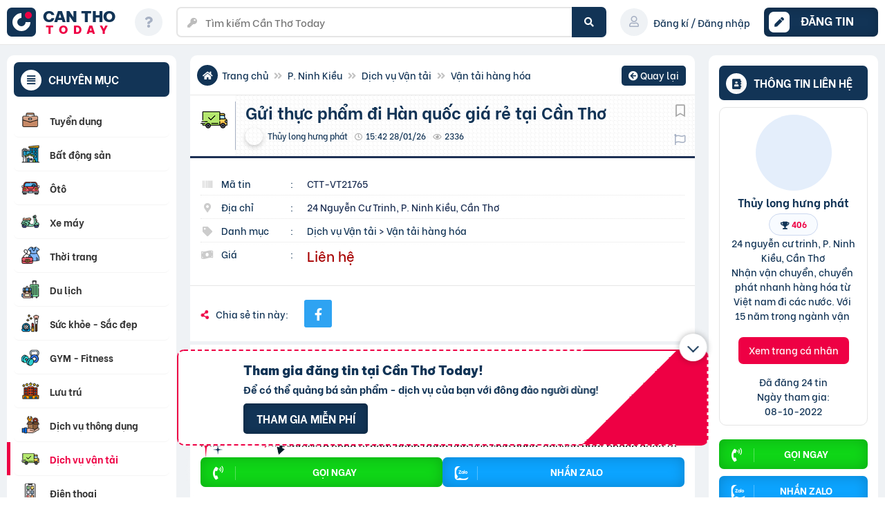

--- FILE ---
content_type: text/html; charset=UTF-8
request_url: https://cantho.today/dich-vu-van-tai/gui-thuc-pham-di-han-quoc-gia-re-tai-can-tho/
body_size: 64780
content:
<!doctype html><html lang="vi"><head><script data-no-optimize="1">var litespeed_docref=sessionStorage.getItem("litespeed_docref");litespeed_docref&&(Object.defineProperty(document,"referrer",{get:function(){return litespeed_docref}}),sessionStorage.removeItem("litespeed_docref"));</script> <meta charset="UTF-8"><meta name="viewport" content="width=device-width, initial-scale=1"><meta name="p:domain_verify" content="6a141060f872dcdf1f62ef5f24a00e8b"/><meta name="agd-partner-manual-verification" /> <script id="wpuf-language-script" type="litespeed/javascript">var error_str_obj={'required':'là bắt buộc','mismatch':'không trùng khớp','validation':'không hợp lệ'}</script> <meta name='robots' content='index, follow, max-image-preview:large, max-snippet:-1' /><title>Gửi Thực Phẩm Đi Hàn Quốc Giá Rẻ... tại P. Ninh Kiều | Cần Thơ Today</title><meta name="description" content="Xem ngay Gửi Thực Phẩm Đi Hàn Quốc Giá Rẻ Tại Cần Thơ tại P. Ninh Kiều. Long Hưng Phát Express Địa chỉ gửi hàng đi nước ngoài... Xem tại Cần Thơ Today." /><link rel="canonical" href="https://cantho.today/dich-vu-van-tai/gui-thuc-pham-di-han-quoc-gia-re-tai-can-tho/" /> <script type="application/ld+json" class="yoast-schema-graph">{"@context":"https://schema.org","@graph":[{"@type":"WebPage","@id":"https://cantho.today/dich-vu-van-tai/gui-thuc-pham-di-han-quoc-gia-re-tai-can-tho/","url":"https://cantho.today/dich-vu-van-tai/gui-thuc-pham-di-han-quoc-gia-re-tai-can-tho/","name":"Gửi thực phẩm đi Hàn quốc giá rẻ tại Cần Thơ - Cần Thơ Today","isPartOf":{"@id":"https://cantho.today/#website"},"datePublished":"2022-10-10T08:42:21+00:00","breadcrumb":{"@id":"https://cantho.today/dich-vu-van-tai/gui-thuc-pham-di-han-quoc-gia-re-tai-can-tho/#breadcrumb"},"inLanguage":"vi","potentialAction":[{"@type":"ReadAction","target":["https://cantho.today/dich-vu-van-tai/gui-thuc-pham-di-han-quoc-gia-re-tai-can-tho/"]}]},{"@type":"BreadcrumbList","@id":"https://cantho.today/dich-vu-van-tai/gui-thuc-pham-di-han-quoc-gia-re-tai-can-tho/#breadcrumb","itemListElement":[{"@type":"ListItem","position":1,"name":"Trang chủ","item":"https://cantho.today/"},{"@type":"ListItem","position":2,"name":"Dịch vụ Vận tải","item":"https://cantho.today/dich-vu-van-tai/"},{"@type":"ListItem","position":3,"name":"Gửi thực phẩm đi Hàn quốc giá rẻ tại Cần Thơ"}]},{"@type":"WebSite","@id":"https://cantho.today/#website","url":"https://cantho.today/","name":"Cần Thơ Today","description":"Rao vặt là chuyện nhỏ!","publisher":{"@id":"https://cantho.today/#organization"},"potentialAction":[{"@type":"SearchAction","target":{"@type":"EntryPoint","urlTemplate":"https://cantho.today/?s={search_term_string}"},"query-input":{"@type":"PropertyValueSpecification","valueRequired":true,"valueName":"search_term_string"}}],"inLanguage":"vi"},{"@type":"Organization","@id":"https://cantho.today/#organization","name":"Cần Thơ Today - Rao vặt là chuyện nhỏ!","url":"https://cantho.today/","logo":{"@type":"ImageObject","inLanguage":"vi","@id":"https://cantho.today/#/schema/logo/image/","url":"https://cantho.today/wp-content/uploads/2021/03/cropped-fav-4-1.png","contentUrl":"https://cantho.today/wp-content/uploads/2021/03/cropped-fav-4-1.png","width":512,"height":512,"caption":"Cần Thơ Today - Rao vặt là chuyện nhỏ!"},"image":{"@id":"https://cantho.today/#/schema/logo/image/"},"sameAs":["https://www.facebook.com/www.cantho.today"]}]}</script> <link rel="preload" href="https://cantho.today/wp-content/themes/rvmn-child/webfonts/fa-solid-900.woff2" as="font" crossorigin><style id='wp-img-auto-sizes-contain-inline-css'>img:is([sizes=auto i],[sizes^="auto," i]){contain-intrinsic-size:3000px 1500px}
/*# sourceURL=wp-img-auto-sizes-contain-inline-css */</style><link data-optimized="2" rel="stylesheet" href="https://cantho.today/wp-content/litespeed/css/4eb7a6b08d21c84a66082bf00197f729.css?ver=2e6ce" /><style id='xoo-aff-style-inline-css'>.xoo-aff-input-group .xoo-aff-input-icon{
	background-color:  #eee;
	color:  #555;
	max-width: 40px;
	min-width: 40px;
	border-color:  #ccc;
	border-width: 1px;
	font-size: 14px;
}
.xoo-aff-group{
	margin-bottom: 30px;
}

.xoo-aff-group input[type="text"], .xoo-aff-group input[type="password"], .xoo-aff-group input[type="email"], .xoo-aff-group input[type="number"], .xoo-aff-group select, .xoo-aff-group select + .select2, .xoo-aff-group input[type="tel"], .xoo-aff-group input[type="file"]{
	background-color: #fff;
	color: #777;
	border-width: 1px;
	border-color: #cccccc;
	height: 50px;
}


.xoo-aff-group input[type="file"]{
	line-height: calc(50px - 13px);
}



.xoo-aff-group input[type="text"]::placeholder, .xoo-aff-group input[type="password"]::placeholder, .xoo-aff-group input[type="email"]::placeholder, .xoo-aff-group input[type="number"]::placeholder, .xoo-aff-group select::placeholder, .xoo-aff-group input[type="tel"]::placeholder, .xoo-aff-group .select2-selection__rendered, .xoo-aff-group .select2-container--default .select2-selection--single .select2-selection__rendered, .xoo-aff-group input[type="file"]::placeholder, .xoo-aff-group input::file-selector-button{
	color: #777;
}

.xoo-aff-group input[type="text"]:focus, .xoo-aff-group input[type="password"]:focus, .xoo-aff-group input[type="email"]:focus, .xoo-aff-group input[type="number"]:focus, .xoo-aff-group select:focus, .xoo-aff-group select + .select2:focus, .xoo-aff-group input[type="tel"]:focus, .xoo-aff-group input[type="file"]:focus{
	background-color: #ededed;
	color: #000;
}

[placeholder]:focus::-webkit-input-placeholder{
	color: #000!important;
}


.xoo-aff-input-icon + input[type="text"], .xoo-aff-input-icon + input[type="password"], .xoo-aff-input-icon + input[type="email"], .xoo-aff-input-icon + input[type="number"], .xoo-aff-input-icon + select, .xoo-aff-input-icon + select + .select2,  .xoo-aff-input-icon + input[type="tel"], .xoo-aff-input-icon + input[type="file"]{
	border-bottom-left-radius: 0;
	border-top-left-radius: 0;
}


/*# sourceURL=xoo-aff-style-inline-css */</style><style id='global-styles-inline-css'>:root{--wp--preset--aspect-ratio--square: 1;--wp--preset--aspect-ratio--4-3: 4/3;--wp--preset--aspect-ratio--3-4: 3/4;--wp--preset--aspect-ratio--3-2: 3/2;--wp--preset--aspect-ratio--2-3: 2/3;--wp--preset--aspect-ratio--16-9: 16/9;--wp--preset--aspect-ratio--9-16: 9/16;--wp--preset--color--black: #000000;--wp--preset--color--cyan-bluish-gray: #abb8c3;--wp--preset--color--white: #ffffff;--wp--preset--color--pale-pink: #f78da7;--wp--preset--color--vivid-red: #cf2e2e;--wp--preset--color--luminous-vivid-orange: #ff6900;--wp--preset--color--luminous-vivid-amber: #fcb900;--wp--preset--color--light-green-cyan: #7bdcb5;--wp--preset--color--vivid-green-cyan: #00d084;--wp--preset--color--pale-cyan-blue: #8ed1fc;--wp--preset--color--vivid-cyan-blue: #0693e3;--wp--preset--color--vivid-purple: #9b51e0;--wp--preset--gradient--vivid-cyan-blue-to-vivid-purple: linear-gradient(135deg,rgb(6,147,227) 0%,rgb(155,81,224) 100%);--wp--preset--gradient--light-green-cyan-to-vivid-green-cyan: linear-gradient(135deg,rgb(122,220,180) 0%,rgb(0,208,130) 100%);--wp--preset--gradient--luminous-vivid-amber-to-luminous-vivid-orange: linear-gradient(135deg,rgb(252,185,0) 0%,rgb(255,105,0) 100%);--wp--preset--gradient--luminous-vivid-orange-to-vivid-red: linear-gradient(135deg,rgb(255,105,0) 0%,rgb(207,46,46) 100%);--wp--preset--gradient--very-light-gray-to-cyan-bluish-gray: linear-gradient(135deg,rgb(238,238,238) 0%,rgb(169,184,195) 100%);--wp--preset--gradient--cool-to-warm-spectrum: linear-gradient(135deg,rgb(74,234,220) 0%,rgb(151,120,209) 20%,rgb(207,42,186) 40%,rgb(238,44,130) 60%,rgb(251,105,98) 80%,rgb(254,248,76) 100%);--wp--preset--gradient--blush-light-purple: linear-gradient(135deg,rgb(255,206,236) 0%,rgb(152,150,240) 100%);--wp--preset--gradient--blush-bordeaux: linear-gradient(135deg,rgb(254,205,165) 0%,rgb(254,45,45) 50%,rgb(107,0,62) 100%);--wp--preset--gradient--luminous-dusk: linear-gradient(135deg,rgb(255,203,112) 0%,rgb(199,81,192) 50%,rgb(65,88,208) 100%);--wp--preset--gradient--pale-ocean: linear-gradient(135deg,rgb(255,245,203) 0%,rgb(182,227,212) 50%,rgb(51,167,181) 100%);--wp--preset--gradient--electric-grass: linear-gradient(135deg,rgb(202,248,128) 0%,rgb(113,206,126) 100%);--wp--preset--gradient--midnight: linear-gradient(135deg,rgb(2,3,129) 0%,rgb(40,116,252) 100%);--wp--preset--font-size--small: 13px;--wp--preset--font-size--medium: 20px;--wp--preset--font-size--large: 36px;--wp--preset--font-size--x-large: 42px;--wp--preset--spacing--20: 0.44rem;--wp--preset--spacing--30: 0.67rem;--wp--preset--spacing--40: 1rem;--wp--preset--spacing--50: 1.5rem;--wp--preset--spacing--60: 2.25rem;--wp--preset--spacing--70: 3.38rem;--wp--preset--spacing--80: 5.06rem;--wp--preset--shadow--natural: 6px 6px 9px rgba(0, 0, 0, 0.2);--wp--preset--shadow--deep: 12px 12px 50px rgba(0, 0, 0, 0.4);--wp--preset--shadow--sharp: 6px 6px 0px rgba(0, 0, 0, 0.2);--wp--preset--shadow--outlined: 6px 6px 0px -3px rgb(255, 255, 255), 6px 6px rgb(0, 0, 0);--wp--preset--shadow--crisp: 6px 6px 0px rgb(0, 0, 0);}:where(.is-layout-flex){gap: 0.5em;}:where(.is-layout-grid){gap: 0.5em;}body .is-layout-flex{display: flex;}.is-layout-flex{flex-wrap: wrap;align-items: center;}.is-layout-flex > :is(*, div){margin: 0;}body .is-layout-grid{display: grid;}.is-layout-grid > :is(*, div){margin: 0;}:where(.wp-block-columns.is-layout-flex){gap: 2em;}:where(.wp-block-columns.is-layout-grid){gap: 2em;}:where(.wp-block-post-template.is-layout-flex){gap: 1.25em;}:where(.wp-block-post-template.is-layout-grid){gap: 1.25em;}.has-black-color{color: var(--wp--preset--color--black) !important;}.has-cyan-bluish-gray-color{color: var(--wp--preset--color--cyan-bluish-gray) !important;}.has-white-color{color: var(--wp--preset--color--white) !important;}.has-pale-pink-color{color: var(--wp--preset--color--pale-pink) !important;}.has-vivid-red-color{color: var(--wp--preset--color--vivid-red) !important;}.has-luminous-vivid-orange-color{color: var(--wp--preset--color--luminous-vivid-orange) !important;}.has-luminous-vivid-amber-color{color: var(--wp--preset--color--luminous-vivid-amber) !important;}.has-light-green-cyan-color{color: var(--wp--preset--color--light-green-cyan) !important;}.has-vivid-green-cyan-color{color: var(--wp--preset--color--vivid-green-cyan) !important;}.has-pale-cyan-blue-color{color: var(--wp--preset--color--pale-cyan-blue) !important;}.has-vivid-cyan-blue-color{color: var(--wp--preset--color--vivid-cyan-blue) !important;}.has-vivid-purple-color{color: var(--wp--preset--color--vivid-purple) !important;}.has-black-background-color{background-color: var(--wp--preset--color--black) !important;}.has-cyan-bluish-gray-background-color{background-color: var(--wp--preset--color--cyan-bluish-gray) !important;}.has-white-background-color{background-color: var(--wp--preset--color--white) !important;}.has-pale-pink-background-color{background-color: var(--wp--preset--color--pale-pink) !important;}.has-vivid-red-background-color{background-color: var(--wp--preset--color--vivid-red) !important;}.has-luminous-vivid-orange-background-color{background-color: var(--wp--preset--color--luminous-vivid-orange) !important;}.has-luminous-vivid-amber-background-color{background-color: var(--wp--preset--color--luminous-vivid-amber) !important;}.has-light-green-cyan-background-color{background-color: var(--wp--preset--color--light-green-cyan) !important;}.has-vivid-green-cyan-background-color{background-color: var(--wp--preset--color--vivid-green-cyan) !important;}.has-pale-cyan-blue-background-color{background-color: var(--wp--preset--color--pale-cyan-blue) !important;}.has-vivid-cyan-blue-background-color{background-color: var(--wp--preset--color--vivid-cyan-blue) !important;}.has-vivid-purple-background-color{background-color: var(--wp--preset--color--vivid-purple) !important;}.has-black-border-color{border-color: var(--wp--preset--color--black) !important;}.has-cyan-bluish-gray-border-color{border-color: var(--wp--preset--color--cyan-bluish-gray) !important;}.has-white-border-color{border-color: var(--wp--preset--color--white) !important;}.has-pale-pink-border-color{border-color: var(--wp--preset--color--pale-pink) !important;}.has-vivid-red-border-color{border-color: var(--wp--preset--color--vivid-red) !important;}.has-luminous-vivid-orange-border-color{border-color: var(--wp--preset--color--luminous-vivid-orange) !important;}.has-luminous-vivid-amber-border-color{border-color: var(--wp--preset--color--luminous-vivid-amber) !important;}.has-light-green-cyan-border-color{border-color: var(--wp--preset--color--light-green-cyan) !important;}.has-vivid-green-cyan-border-color{border-color: var(--wp--preset--color--vivid-green-cyan) !important;}.has-pale-cyan-blue-border-color{border-color: var(--wp--preset--color--pale-cyan-blue) !important;}.has-vivid-cyan-blue-border-color{border-color: var(--wp--preset--color--vivid-cyan-blue) !important;}.has-vivid-purple-border-color{border-color: var(--wp--preset--color--vivid-purple) !important;}.has-vivid-cyan-blue-to-vivid-purple-gradient-background{background: var(--wp--preset--gradient--vivid-cyan-blue-to-vivid-purple) !important;}.has-light-green-cyan-to-vivid-green-cyan-gradient-background{background: var(--wp--preset--gradient--light-green-cyan-to-vivid-green-cyan) !important;}.has-luminous-vivid-amber-to-luminous-vivid-orange-gradient-background{background: var(--wp--preset--gradient--luminous-vivid-amber-to-luminous-vivid-orange) !important;}.has-luminous-vivid-orange-to-vivid-red-gradient-background{background: var(--wp--preset--gradient--luminous-vivid-orange-to-vivid-red) !important;}.has-very-light-gray-to-cyan-bluish-gray-gradient-background{background: var(--wp--preset--gradient--very-light-gray-to-cyan-bluish-gray) !important;}.has-cool-to-warm-spectrum-gradient-background{background: var(--wp--preset--gradient--cool-to-warm-spectrum) !important;}.has-blush-light-purple-gradient-background{background: var(--wp--preset--gradient--blush-light-purple) !important;}.has-blush-bordeaux-gradient-background{background: var(--wp--preset--gradient--blush-bordeaux) !important;}.has-luminous-dusk-gradient-background{background: var(--wp--preset--gradient--luminous-dusk) !important;}.has-pale-ocean-gradient-background{background: var(--wp--preset--gradient--pale-ocean) !important;}.has-electric-grass-gradient-background{background: var(--wp--preset--gradient--electric-grass) !important;}.has-midnight-gradient-background{background: var(--wp--preset--gradient--midnight) !important;}.has-small-font-size{font-size: var(--wp--preset--font-size--small) !important;}.has-medium-font-size{font-size: var(--wp--preset--font-size--medium) !important;}.has-large-font-size{font-size: var(--wp--preset--font-size--large) !important;}.has-x-large-font-size{font-size: var(--wp--preset--font-size--x-large) !important;}
/*# sourceURL=global-styles-inline-css */</style><style id='classic-theme-styles-inline-css'>/*! This file is auto-generated */
.wp-block-button__link{color:#fff;background-color:#32373c;border-radius:9999px;box-shadow:none;text-decoration:none;padding:calc(.667em + 2px) calc(1.333em + 2px);font-size:1.125em}.wp-block-file__button{background:#32373c;color:#fff;text-decoration:none}
/*# sourceURL=/wp-includes/css/classic-themes.min.css */</style><style id='woocommerce-inline-inline-css'>.woocommerce form .form-row .required { visibility: visible; }
/*# sourceURL=woocommerce-inline-inline-css */</style><style id='xoo-el-style-inline-css'>.xoo-el-form-container button.btn.button.xoo-el-action-btn{
		background-color: #123456;
		color: #ffffff;
		font-weight: 600;
		font-size: 15px;
		height: 46px;
	}

.xoo-el-container:not(.xoo-el-style-slider) .xoo-el-inmodal{
	max-width: 800px;
	max-height: 600px;
}

.xoo-el-style-slider .xoo-el-modal{
	transform: translateX(800px);
	max-width: 800px;
}


.xoo-el-main, .xoo-el-main a , .xoo-el-main label{
	color: #000000;
}
.xoo-el-srcont{
	background-color: #ffffff;
}
.xoo-el-form-container ul.xoo-el-tabs li.xoo-el-active {
	background-color: #ee0044;
	color: #ffffff;
}
.xoo-el-form-container ul.xoo-el-tabs li{
	background-color: #eeeeee;
	color: #000000;
	font-size: 16px;
	padding: 12px 20px;
}
.xoo-el-main{
	padding: 40px 30px;
}

.xoo-el-form-container button.xoo-el-action-btn:not(.button){
    font-weight: 600;
    font-size: 15px;
}



	.xoo-el-modal:before {
		vertical-align: middle;
	}

	.xoo-el-style-slider .xoo-el-srcont {
		justify-content: center;
	}

	.xoo-el-style-slider .xoo-el-main{
		padding-top: 10px;
		padding-bottom: 10px; 
	}





.xoo-el-popup-active .xoo-el-opac{
    opacity: 0.7;
    background-color: #000000;
}





/*# sourceURL=xoo-el-style-inline-css */</style><style id='wpdiscuz-frontend-css-inline-css'>#wpdcom .wpd-blog-administrator .wpd-comment-label{color:#ffffff;background-color:#ee0044;border:none}#wpdcom .wpd-blog-administrator .wpd-comment-author, #wpdcom .wpd-blog-administrator .wpd-comment-author a{color:#ee0044}#wpdcom.wpd-layout-1 .wpd-comment .wpd-blog-administrator .wpd-avatar img{border-color:#ee0044}#wpdcom.wpd-layout-2 .wpd-comment.wpd-reply .wpd-comment-wrap.wpd-blog-administrator{border-left:3px solid #ee0044}#wpdcom.wpd-layout-2 .wpd-comment .wpd-blog-administrator .wpd-avatar img{border-bottom-color:#ee0044}#wpdcom.wpd-layout-3 .wpd-blog-administrator .wpd-comment-subheader{border-top:1px dashed #ee0044}#wpdcom.wpd-layout-3 .wpd-reply .wpd-blog-administrator .wpd-comment-right{border-left:1px solid #ee0044}#wpdcom .wpd-blog-editor .wpd-comment-label{color:#ffffff;background-color:#00B38F;border:none}#wpdcom .wpd-blog-editor .wpd-comment-author, #wpdcom .wpd-blog-editor .wpd-comment-author a{color:#00B38F}#wpdcom.wpd-layout-1 .wpd-comment .wpd-blog-editor .wpd-avatar img{border-color:#00B38F}#wpdcom.wpd-layout-2 .wpd-comment.wpd-reply .wpd-comment-wrap.wpd-blog-editor{border-left:3px solid #00B38F}#wpdcom.wpd-layout-2 .wpd-comment .wpd-blog-editor .wpd-avatar img{border-bottom-color:#00B38F}#wpdcom.wpd-layout-3 .wpd-blog-editor .wpd-comment-subheader{border-top:1px dashed #00B38F}#wpdcom.wpd-layout-3 .wpd-reply .wpd-blog-editor .wpd-comment-right{border-left:1px solid #00B38F}#wpdcom .wpd-blog-author .wpd-comment-label{color:#ffffff;background-color:#00B38F;border:none}#wpdcom .wpd-blog-author .wpd-comment-author, #wpdcom .wpd-blog-author .wpd-comment-author a{color:#00B38F}#wpdcom.wpd-layout-1 .wpd-comment .wpd-blog-author .wpd-avatar img{border-color:#00B38F}#wpdcom.wpd-layout-2 .wpd-comment .wpd-blog-author .wpd-avatar img{border-bottom-color:#00B38F}#wpdcom.wpd-layout-3 .wpd-blog-author .wpd-comment-subheader{border-top:1px dashed #00B38F}#wpdcom.wpd-layout-3 .wpd-reply .wpd-blog-author .wpd-comment-right{border-left:1px solid #00B38F}#wpdcom .wpd-blog-contributor .wpd-comment-label{color:#ffffff;background-color:#00B38F;border:none}#wpdcom .wpd-blog-contributor .wpd-comment-author, #wpdcom .wpd-blog-contributor .wpd-comment-author a{color:#00B38F}#wpdcom.wpd-layout-1 .wpd-comment .wpd-blog-contributor .wpd-avatar img{border-color:#00B38F}#wpdcom.wpd-layout-2 .wpd-comment .wpd-blog-contributor .wpd-avatar img{border-bottom-color:#00B38F}#wpdcom.wpd-layout-3 .wpd-blog-contributor .wpd-comment-subheader{border-top:1px dashed #00B38F}#wpdcom.wpd-layout-3 .wpd-reply .wpd-blog-contributor .wpd-comment-right{border-left:1px solid #00B38F}#wpdcom .wpd-blog-subscriber .wpd-comment-label{color:#ffffff;background-color:#00B38F;border:none}#wpdcom .wpd-blog-subscriber .wpd-comment-author, #wpdcom .wpd-blog-subscriber .wpd-comment-author a{color:#00B38F}#wpdcom.wpd-layout-2 .wpd-comment .wpd-blog-subscriber .wpd-avatar img{border-bottom-color:#00B38F}#wpdcom.wpd-layout-3 .wpd-blog-subscriber .wpd-comment-subheader{border-top:1px dashed #00B38F}#wpdcom .wpd-blog-customer .wpd-comment-label{color:#ffffff;background-color:#00B38F;border:none}#wpdcom .wpd-blog-customer .wpd-comment-author, #wpdcom .wpd-blog-customer .wpd-comment-author a{color:#00B38F}#wpdcom.wpd-layout-1 .wpd-comment .wpd-blog-customer .wpd-avatar img{border-color:#00B38F}#wpdcom.wpd-layout-2 .wpd-comment .wpd-blog-customer .wpd-avatar img{border-bottom-color:#00B38F}#wpdcom.wpd-layout-3 .wpd-blog-customer .wpd-comment-subheader{border-top:1px dashed #00B38F}#wpdcom.wpd-layout-3 .wpd-reply .wpd-blog-customer .wpd-comment-right{border-left:1px solid #00B38F}#wpdcom .wpd-blog-shop_manager .wpd-comment-label{color:#ffffff;background-color:#00B38F;border:none}#wpdcom .wpd-blog-shop_manager .wpd-comment-author, #wpdcom .wpd-blog-shop_manager .wpd-comment-author a{color:#00B38F}#wpdcom.wpd-layout-1 .wpd-comment .wpd-blog-shop_manager .wpd-avatar img{border-color:#00B38F}#wpdcom.wpd-layout-2 .wpd-comment .wpd-blog-shop_manager .wpd-avatar img{border-bottom-color:#00B38F}#wpdcom.wpd-layout-3 .wpd-blog-shop_manager .wpd-comment-subheader{border-top:1px dashed #00B38F}#wpdcom.wpd-layout-3 .wpd-reply .wpd-blog-shop_manager .wpd-comment-right{border-left:1px solid #00B38F}#wpdcom .wpd-blog-wpseo_manager .wpd-comment-label{color:#ffffff;background-color:#00B38F;border:none}#wpdcom .wpd-blog-wpseo_manager .wpd-comment-author, #wpdcom .wpd-blog-wpseo_manager .wpd-comment-author a{color:#00B38F}#wpdcom.wpd-layout-1 .wpd-comment .wpd-blog-wpseo_manager .wpd-avatar img{border-color:#00B38F}#wpdcom.wpd-layout-2 .wpd-comment .wpd-blog-wpseo_manager .wpd-avatar img{border-bottom-color:#00B38F}#wpdcom.wpd-layout-3 .wpd-blog-wpseo_manager .wpd-comment-subheader{border-top:1px dashed #00B38F}#wpdcom.wpd-layout-3 .wpd-reply .wpd-blog-wpseo_manager .wpd-comment-right{border-left:1px solid #00B38F}#wpdcom .wpd-blog-wpseo_editor .wpd-comment-label{color:#ffffff;background-color:#00B38F;border:none}#wpdcom .wpd-blog-wpseo_editor .wpd-comment-author, #wpdcom .wpd-blog-wpseo_editor .wpd-comment-author a{color:#00B38F}#wpdcom.wpd-layout-1 .wpd-comment .wpd-blog-wpseo_editor .wpd-avatar img{border-color:#00B38F}#wpdcom.wpd-layout-2 .wpd-comment .wpd-blog-wpseo_editor .wpd-avatar img{border-bottom-color:#00B38F}#wpdcom.wpd-layout-3 .wpd-blog-wpseo_editor .wpd-comment-subheader{border-top:1px dashed #00B38F}#wpdcom.wpd-layout-3 .wpd-reply .wpd-blog-wpseo_editor .wpd-comment-right{border-left:1px solid #00B38F}#wpdcom .wpd-blog-post_author .wpd-comment-label{color:#ffffff;background-color:#123456;border:none}#wpdcom .wpd-blog-post_author .wpd-comment-author, #wpdcom .wpd-blog-post_author .wpd-comment-author a{color:#123456}#wpdcom .wpd-blog-post_author .wpd-avatar img{border-color:#123456}#wpdcom.wpd-layout-1 .wpd-comment .wpd-blog-post_author .wpd-avatar img{border-color:#123456}#wpdcom.wpd-layout-2 .wpd-comment.wpd-reply .wpd-comment-wrap.wpd-blog-post_author{border-left:3px solid #123456}#wpdcom.wpd-layout-2 .wpd-comment .wpd-blog-post_author .wpd-avatar img{border-bottom-color:#123456}#wpdcom.wpd-layout-3 .wpd-blog-post_author .wpd-comment-subheader{border-top:1px dashed #123456}#wpdcom.wpd-layout-3 .wpd-reply .wpd-blog-post_author .wpd-comment-right{border-left:1px solid #123456}#wpdcom .wpd-blog-guest .wpd-comment-label{color:#ffffff;background-color:#00B38F;border:none}#wpdcom .wpd-blog-guest .wpd-comment-author, #wpdcom .wpd-blog-guest .wpd-comment-author a{color:#00B38F}#wpdcom.wpd-layout-3 .wpd-blog-guest .wpd-comment-subheader{border-top:1px dashed #00B38F}#comments, #respond, .comments-area, #wpdcom{}#wpdcom .ql-editor > *{color:#777777}#wpdcom .ql-editor::before{}#wpdcom .ql-toolbar{border:1px solid #DDDDDD;border-top:none}#wpdcom .ql-container{border:1px solid #DDDDDD;border-bottom:none}#wpdcom .wpd-form-row .wpdiscuz-item input[type="text"], #wpdcom .wpd-form-row .wpdiscuz-item input[type="email"], #wpdcom .wpd-form-row .wpdiscuz-item input[type="url"], #wpdcom .wpd-form-row .wpdiscuz-item input[type="color"], #wpdcom .wpd-form-row .wpdiscuz-item input[type="date"], #wpdcom .wpd-form-row .wpdiscuz-item input[type="datetime"], #wpdcom .wpd-form-row .wpdiscuz-item input[type="datetime-local"], #wpdcom .wpd-form-row .wpdiscuz-item input[type="month"], #wpdcom .wpd-form-row .wpdiscuz-item input[type="number"], #wpdcom .wpd-form-row .wpdiscuz-item input[type="time"], #wpdcom textarea, #wpdcom select{border:1px solid #DDDDDD;color:#777777}#wpdcom .wpd-form-row .wpdiscuz-item textarea{border:1px solid #DDDDDD}#wpdcom input::placeholder, #wpdcom textarea::placeholder, #wpdcom input::-moz-placeholder, #wpdcom textarea::-webkit-input-placeholder{}#wpdcom .wpd-comment-text{color:#777777}#wpdcom .wpd-thread-head .wpd-thread-info{border-bottom:2px solid #ee0044}#wpdcom .wpd-thread-head .wpd-thread-info.wpd-reviews-tab svg{fill:#ee0044}#wpdcom .wpd-thread-head .wpdiscuz-user-settings{border-bottom:2px solid #ee0044}#wpdcom .wpd-thread-head .wpdiscuz-user-settings:hover{color:#ee0044}#wpdcom .wpd-comment .wpd-follow-link:hover{color:#ee0044}#wpdcom .wpd-comment-status .wpd-sticky{color:#ee0044}#wpdcom .wpd-thread-filter .wpdf-active{color:#ee0044;border-bottom-color:#ee0044}#wpdcom .wpd-comment-info-bar{border:1px dashed #f2336a;background:#fee6ed}#wpdcom .wpd-comment-info-bar .wpd-current-view i{color:#ee0044}#wpdcom .wpd-filter-view-all:hover{background:#ee0044}#wpdcom .wpdiscuz-item .wpdiscuz-rating > label{color:#DDDDDD}#wpdcom .wpdiscuz-item .wpdiscuz-rating:not(:checked) > label:hover, .wpdiscuz-rating:not(:checked) > label:hover ~ label{}#wpdcom .wpdiscuz-item .wpdiscuz-rating > input ~ label:hover, #wpdcom .wpdiscuz-item .wpdiscuz-rating > input:not(:checked) ~ label:hover ~ label, #wpdcom .wpdiscuz-item .wpdiscuz-rating > input:not(:checked) ~ label:hover ~ label{color:#FFED85}#wpdcom .wpdiscuz-item .wpdiscuz-rating > input:checked ~ label:hover, #wpdcom .wpdiscuz-item .wpdiscuz-rating > input:checked ~ label:hover, #wpdcom .wpdiscuz-item .wpdiscuz-rating > label:hover ~ input:checked ~ label, #wpdcom .wpdiscuz-item .wpdiscuz-rating > input:checked + label:hover ~ label, #wpdcom .wpdiscuz-item .wpdiscuz-rating > input:checked ~ label:hover ~ label, .wpd-custom-field .wcf-active-star, #wpdcom .wpdiscuz-item .wpdiscuz-rating > input:checked ~ label{color:#FFD700}#wpd-post-rating .wpd-rating-wrap .wpd-rating-stars svg .wpd-star{fill:#DDDDDD}#wpd-post-rating .wpd-rating-wrap .wpd-rating-stars svg .wpd-active{fill:#FFD700}#wpd-post-rating .wpd-rating-wrap .wpd-rate-starts svg .wpd-star{fill:#DDDDDD}#wpd-post-rating .wpd-rating-wrap .wpd-rate-starts:hover svg .wpd-star{fill:#FFED85}#wpd-post-rating.wpd-not-rated .wpd-rating-wrap .wpd-rate-starts svg:hover ~ svg .wpd-star{fill:#DDDDDD}.wpdiscuz-post-rating-wrap .wpd-rating .wpd-rating-wrap .wpd-rating-stars svg .wpd-star{fill:#DDDDDD}.wpdiscuz-post-rating-wrap .wpd-rating .wpd-rating-wrap .wpd-rating-stars svg .wpd-active{fill:#FFD700}#wpdcom .wpd-comment .wpd-follow-active{color:#ff7a00}#wpdcom .page-numbers{color:#555;border:#555 1px solid}#wpdcom span.current{background:#555}#wpdcom.wpd-layout-1 .wpd-new-loaded-comment > .wpd-comment-wrap > .wpd-comment-right{background:#FFFAD6}#wpdcom.wpd-layout-2 .wpd-new-loaded-comment.wpd-comment > .wpd-comment-wrap > .wpd-comment-right{background:#FFFAD6}#wpdcom.wpd-layout-2 .wpd-new-loaded-comment.wpd-comment.wpd-reply > .wpd-comment-wrap > .wpd-comment-right{background:transparent}#wpdcom.wpd-layout-2 .wpd-new-loaded-comment.wpd-comment.wpd-reply > .wpd-comment-wrap{background:#FFFAD6}#wpdcom.wpd-layout-3 .wpd-new-loaded-comment.wpd-comment > .wpd-comment-wrap > .wpd-comment-right{background:#FFFAD6}#wpdcom .wpd-follow:hover i, #wpdcom .wpd-unfollow:hover i, #wpdcom .wpd-comment .wpd-follow-active:hover i{color:#ee0044}#wpdcom .wpdiscuz-readmore{cursor:pointer;color:#ee0044}.wpd-custom-field .wcf-pasiv-star, #wpcomm .wpdiscuz-item .wpdiscuz-rating > label{color:#DDDDDD}.wpd-wrapper .wpd-list-item.wpd-active{border-top:3px solid #ee0044}#wpdcom.wpd-layout-2 .wpd-comment.wpd-reply.wpd-unapproved-comment .wpd-comment-wrap{border-left:3px solid #FFFAD6}#wpdcom.wpd-layout-3 .wpd-comment.wpd-reply.wpd-unapproved-comment .wpd-comment-right{border-left:1px solid #FFFAD6}#wpdcom .wpd-prim-button{background-color:#123456;color:#FFFFFF}#wpdcom .wpd_label__check i.wpdicon-on{color:#123456;border:1px solid #899aab}#wpd-bubble-wrapper #wpd-bubble-all-comments-count{color:#ee0044}#wpd-bubble-wrapper > div{background-color:#ee0044}#wpd-bubble-wrapper > #wpd-bubble #wpd-bubble-add-message{background-color:#ee0044}#wpd-bubble-wrapper > #wpd-bubble #wpd-bubble-add-message::before{border-left-color:#ee0044;border-right-color:#ee0044}#wpd-bubble-wrapper.wpd-right-corner > #wpd-bubble #wpd-bubble-add-message::before{border-left-color:#ee0044;border-right-color:#ee0044}.wpd-inline-icon-wrapper path.wpd-inline-icon-first{fill:#123456}.wpd-inline-icon-count{background-color:#123456}.wpd-inline-icon-count::before{border-right-color:#123456}.wpd-inline-form-wrapper::before{border-bottom-color:#123456}.wpd-inline-form-question{background-color:#123456}.wpd-inline-form{background-color:#123456}.wpd-last-inline-comments-wrapper{border-color:#123456}.wpd-last-inline-comments-wrapper::before{border-bottom-color:#123456}.wpd-last-inline-comments-wrapper .wpd-view-all-inline-comments{background:#123456}.wpd-last-inline-comments-wrapper .wpd-view-all-inline-comments:hover,.wpd-last-inline-comments-wrapper .wpd-view-all-inline-comments:active,.wpd-last-inline-comments-wrapper .wpd-view-all-inline-comments:focus{background-color:#123456}#wpdcom .ql-snow .ql-tooltip[data-mode="link"]::before{content:"Nhập link:"}#wpdcom .ql-snow .ql-tooltip.ql-editing a.ql-action::after{content:"Lưu"}.comments-area{width:auto}
/*# sourceURL=wpdiscuz-frontend-css-inline-css */</style> <script type="litespeed/javascript" data-src="https://cantho.today/wp-includes/js/jquery/jquery.min.js?ver=3.7.1" id="jquery-core-js"></script> <script id="xoo-aff-js-js-extra" type="litespeed/javascript">var xoo_aff_localize={"adminurl":"https://cantho.today/wp-admin/admin-ajax.php","password_strength":{"min_password_strength":3,"i18n_password_error":"H\u00e3y nh\u1eadp m\u1eadt kh\u1ea9u an to\u00e0n h\u01a1n.","i18n_password_hint":"G\u1ee3i \u00fd: M\u1eadt kh\u1ea9u ph\u1ea3i c\u00f3 \u00edt nh\u1ea5t 12 k\u00fd t\u1ef1. \u0110\u1ec3 n\u00e2ng cao \u0111\u1ed9 b\u1ea3o m\u1eadt, s\u1eed d\u1ee5ng ch\u1eef in hoa, in th\u01b0\u1eddng, ch\u1eef s\u1ed1 v\u00e0 c\u00e1c k\u00fd t\u1ef1 \u0111\u1eb7c bi\u1ec7t nh\u01b0 ! &quot; ? $ % ^ &amp; )."}}</script> <script id="woocommerce-js-extra" type="litespeed/javascript">var woocommerce_params={"ajax_url":"/wp-admin/admin-ajax.php","wc_ajax_url":"/?wc-ajax=%%endpoint%%","i18n_password_show":"Hi\u1ec3n th\u1ecb m\u1eadt kh\u1ea9u","i18n_password_hide":"\u1ea8n m\u1eadt kh\u1ea9u"}</script> <script id="jquery-ui-datepicker-js-after" type="litespeed/javascript">jQuery(function(jQuery){jQuery.datepicker.setDefaults({"closeText":"\u0110\u00f3ng","currentText":"H\u00f4m nay","monthNames":["Th\u00e1ng 1","Th\u00e1ng 2","Th\u00e1ng 3","Th\u00e1ng 4","Th\u00e1ng 5","Th\u00e1ng 6","Th\u00e1ng 7","Th\u00e1ng 8","Th\u00e1ng 9","Th\u00e1ng 10","Th\u00e1ng m\u01b0\u1eddi m\u1ed9t","Th\u00e1ng 12"],"monthNamesShort":["Th1","Th2","Th3","Th4","Th5","Th6","Th7","Th8","Th9","Th10","Th11","Th12"],"nextText":"Ti\u1ebfp theo","prevText":"Quay l\u1ea1i","dayNames":["Ch\u1ee7 Nh\u1eadt","Th\u1ee9 Hai","Th\u1ee9 Ba","Th\u1ee9 T\u01b0","Th\u1ee9 N\u0103m","Th\u1ee9 S\u00e1u","Th\u1ee9 B\u1ea3y"],"dayNamesShort":["CN","T2","T3","T4","T5","T6","T7"],"dayNamesMin":["C","H","B","T","N","S","B"],"dateFormat":"dd/mm/yy","firstDay":1,"isRTL":!1})})</script> <script id="wpuf-ajax-script-js-extra" type="litespeed/javascript">var ajax_object={"ajaxurl":"https://cantho.today/wp-admin/admin-ajax.php","fill_notice":"M\u1ea5y \u00f4 b\u1eaft bu\u1ed9c ch\u01b0a c\u00f3 \u0111i\u1ec1n k\u00eca!"}</script> <script id="wp-i18n-js-after" type="litespeed/javascript">wp.i18n.setLocaleData({'text direction\u0004ltr':['ltr']})</script> <script id="wp-a11y-js-translations" type="litespeed/javascript">(function(domain,translations){var localeData=translations.locale_data[domain]||translations.locale_data.messages;localeData[""].domain=domain;wp.i18n.setLocaleData(localeData,domain)})("default",{"translation-revision-date":"2025-09-01 09:12:13+0000","generator":"GlotPress\/4.0.3","domain":"messages","locale_data":{"messages":{"":{"domain":"messages","plural-forms":"nplurals=1; plural=0;","lang":"vi_VN"},"Notifications":["Th\u00f4ng b\u00e1o"]}},"comment":{"reference":"wp-includes\/js\/dist\/a11y.js"}})</script> <script id="plupload-handlers-js-extra" type="litespeed/javascript">var pluploadL10n={"queue_limit_exceeded":"B\u1ea1n \u0111\u00e3 c\u1ed1 g\u1eafng x\u1ebfp qu\u00e1 nhi\u1ec1u t\u1ec7p v\u00e0o h\u00e0ng \u0111\u1ee3i.","file_exceeds_size_limit":"%s v\u01b0\u1ee3t qu\u00e1 k\u00edch th\u01b0\u1edbc t\u1ea3i l\u00ean t\u1ed1i \u0111a cho trang web n\u00e0y.","zero_byte_file":"T\u1ec7p tin n\u00e0y tr\u1ed1ng. Vui l\u00f2ng th\u1eed c\u00e1i kh\u00e1c.","invalid_filetype":"T\u1ec7p n\u00e0y kh\u00f4ng th\u1ec3 \u0111\u01b0\u1ee3c x\u1eed l\u00fd b\u1edfi m\u00e1y ch\u1ee7 web.","not_an_image":"T\u1ec7p tin n\u00e0y kh\u00f4ng ph\u1ea3i l\u00e0 m\u1ed9t h\u00ecnh \u1ea3nh. Vui l\u00f2ng th\u1eed c\u00e1i kh\u00e1c.","image_memory_exceeded":"\u0110\u00e3 v\u01b0\u1ee3t qu\u00e1 b\u1ed9 nh\u1edb. Vui l\u00f2ng th\u1eed m\u1ed9t t\u1ec7p kh\u00e1c nh\u1ecf h\u01a1n.","image_dimensions_exceeded":"K\u00edch th\u01b0\u1edbc n\u00e0y l\u1edbn h\u01a1n k\u00edch th\u01b0\u1edbc t\u1ed1i \u0111a. Vui l\u00f2ng th\u1eed c\u00e1i kh\u00e1c.","default_error":"L\u1ed7i khi t\u1ea3i l\u00ean. H\u00e3y th\u1eed l\u1ea1i sau.","missing_upload_url":"L\u1ed7i c\u00e0i \u0111\u1eb7t. H\u00e3y li\u00ean h\u1ec7 v\u1edbi qu\u1ea3n l\u00fd c\u1ee7a m\u00e1y ch\u1ee7.","upload_limit_exceeded":"B\u1ea1n ch\u1ec9 c\u00f3 th\u1ec3 t\u1ea3i l\u00ean 1 t\u1ec7p tin.","http_error":"C\u00f3 ph\u1ea3n h\u1ed3i kh\u00f4ng mong mu\u1ed1n t\u1eeb m\u00e1y ch\u1ee7. C\u00e1c file c\u00f3 th\u1ec3 \u0111\u00e3 \u0111\u01b0\u1ee3c t\u1ea3i l\u00ean th\u00e0nh c\u00f4ng. Ki\u1ec3m tra trong Th\u01b0 vi\u1ec7n ho\u1eb7c t\u1ea3i l\u1ea1i trang.","http_error_image":"M\u00e1y ch\u1ee7 kh\u00f4ng th\u1ec3 x\u1eed l\u00fd h\u00ecnh \u1ea3nh. \u0110i\u1ec1u n\u00e0y c\u00f3 th\u1ec3 x\u1ea3y ra n\u1ebfu m\u00e1y ch\u1ee7 b\u1eadn ho\u1eb7c kh\u00f4ng c\u00f3 \u0111\u1ee7 t\u00e0i nguy\u00ean \u0111\u1ec3 ho\u00e0n th\u00e0nh t\u00e1c v\u1ee5. T\u1ea3i l\u00ean m\u1ed9t h\u00ecnh \u1ea3nh nh\u1ecf h\u01a1n c\u00f3 th\u1ec3 h\u1eefu \u00edch. K\u00edch th\u01b0\u1edbc t\u1ed1i \u0111a \u0111\u01b0\u1ee3c \u0111\u1ec1 xu\u1ea5t l\u00e0 2560 pixel.","upload_failed":"T\u1ea3i l\u00ean kh\u00f4ng th\u00e0nh c\u00f4ng.","big_upload_failed":"Vui l\u00f2ng th\u1eed t\u1ea3i t\u1ec7p n\u00e0y l\u00ean b\u1eb1ng %1$str\u00ecnh t\u1ea3i l\u00ean tr\u00ecnh duy\u1ec7t%2$s.","big_upload_queued":"%s v\u01b0\u1ee3t qu\u00e1 k\u00edch th\u01b0\u1edbc t\u1ea3i l\u00ean t\u1ed1i \u0111a trong ch\u01b0\u01a1ng tr\u00ecnh T\u1ea3i l\u00ean b\u1eb1ng tr\u00ecnh duy\u1ec7t c\u1ee7a b\u1ea1n","io_error":"L\u1ed7i IO.","security_error":"L\u1ed7i b\u1ea3o m\u1eadt.","file_cancelled":"T\u1ec7p tin b\u1ecb h\u1ee7y b\u1ecf.","upload_stopped":"T\u1ea3i l\u00ean b\u1ecb d\u1eebng.","dismiss":"T\u1eaft th\u00f4ng b\u00e1o","crunching":"\u0110ang x\u1eed l\u00fd\u2026","deleted":"\u0111\u00e3 b\u1ecb chuy\u1ec3n v\u00e0o Th\u00f9ng r\u00e1c.","error_uploading":"\u201c%s\u201d kh\u00f4ng th\u1ec3 t\u1ea3i l\u00ean.","unsupported_image":"H\u00ecnh \u1ea3nh n\u00e0y kh\u00f4ng th\u1ec3 \u0111\u01b0\u1ee3c hi\u1ec3n th\u1ecb trong tr\u00ecnh duy\u1ec7t web. \u0110\u1ec3 c\u00f3 k\u1ebft qu\u1ea3 t\u1ed1t nh\u1ea5t, h\u00e3y chuy\u1ec3n n\u00f3 th\u00e0nh JPEG tr\u01b0\u1edbc khi t\u1ea3i l\u00ean.","noneditable_image":"M\u00e1y ch\u1ee7 web kh\u00f4ng th\u1ec3 t\u1ea1o k\u00edch th\u01b0\u1edbc \u1ea3nh ph\u1ea3n h\u1ed3i cho \u1ea3nh n\u00e0y. H\u00e3y chuy\u1ec3n \u0111\u1ed5i n\u00f3 sang JPEG ho\u1eb7c PNG tr\u01b0\u1edbc khi t\u1ea3i l\u00ean.","file_url_copied":"URL c\u1ee7a file \u0111\u00e3 \u0111\u01b0\u1ee3c sao ch\u00e9p v\u00e0o b\u1ed9 nh\u1edb t\u1ea1m"}</script> <script id="wpuf-upload-js-extra" type="litespeed/javascript">var wpuf_frontend_upload={"confirmMsg":"B\u1ea1n ch\u1eafc ch\u1ee9?","delete_it":"Ch\u1ea5p nh\u1eadn","cancel_it":"B\u1ecf qua","nonce":"5a45fde58a","ajaxurl":"https://cantho.today/wp-admin/admin-ajax.php","max_filesize":"6144M","plupload":{"url":"https://cantho.today/wp-admin/admin-ajax.php?nonce=1bf3c7d934","flash_swf_url":"https://cantho.today/wp-includes/js/plupload/plupload.flash.swf","filters":[{"title":"Allowed Files","extensions":"*"}],"multipart":!0,"urlstream_upload":!0,"warning":"V\u01b0\u1ee3t s\u1ed1 l\u01b0\u1ee3ng t\u1eadp tin t\u1ea3i l\u00ean!","size_error":"T\u1eadp tin v\u01b0\u1ee3t qu\u00e1 gi\u1edbi h\u1ea1n cho ph\u00e9p.","type_error":"Kh\u00f4ng h\u1ed7 tr\u1ee3 t\u1eadp tin d\u01b0\u1edbi \u0111\u1ecbnh d\u1ea1ng tr\u00ean."}}</script> <script id="wpuf-form-js-extra" type="litespeed/javascript">var wpuf_frontend={"ajaxurl":"https://cantho.today/wp-admin/admin-ajax.php","error_message":"Vui l\u00f2ng s\u1eeda c\u00e1c l\u1ed7i tr\u00ean \u0111\u1ec3 ti\u1ebfp t\u1ee5c","nonce":"5a45fde58a","cancelSubMsg":"B\u1ea1n c\u00f3 ch\u1eafc ch\u1eafn h\u1ee7y b\u1ecf g\u00f3i \u0111\u0103ng k\u00ed hi\u1ec7n t\u1ea1i?","delete_it":"Yes","cancel_it":"No","word_max_title":"Maximum word limit reached. Please shorten your texts.","word_max_details":"This field supports a maximum of %number% words, and the limit is reached. Remove a few words to reach the acceptable limit of the field.","word_min_title":"Minimum word required.","word_min_details":"This field requires minimum %number% words. Please add some more text.","char_max_title":"Maximum character limit reached. Please shorten your texts.","char_max_details":"This field supports a maximum of %number% characters, and the limit is reached. Remove a few characters to reach the acceptable limit of the field.","char_min_title":"Minimum character required.","char_min_details":"This field requires minimum %number% characters. Please add some more character.","protected_shortcodes":["wpuf-registration"],"protected_shortcodes_message":"Using %shortcode% is restricted","coupon_error":"Please enter a coupon code!"}</script> <style>ul.wpuf_packs li{
                background-color: #eeeeee !important;
            }
            ul.wpuf_packs .wpuf-sub-button a, ul.wpuf_packs .wpuf-sub-button a{
                background-color: #4fbbda !important;
                color: #eeeeee !important;
            }
            ul.wpuf_packs h3, ul.wpuf_packs h3{
                background-color:  #52B5D5 !important;
                border-bottom: 1px solid #52B5D5 !important;
                color: #eeeeee !important;
            }
            ul.wpuf_packs .wpuf-pricing-wrap .wpuf-sub-amount, ul.wpuf_packs .wpuf-pricing-wrap .wpuf-sub-amount{
                background-color:  #4fbbda !important;
                border-bottom: 1px solid #4fbbda !important;
                color: #eeeeee !important;
            }
            ul.wpuf_packs .wpuf-sub-body{
                background-color:  #eeeeee !important;
            }

            .wpuf-success {
                background-color:  !important;
                border: 1px solid  !important;
            }
            .wpuf-error {
                background-color:  !important;
                border: 1px solid  !important;
            }
            .wpuf-message {
                background:  !important;
                border: 1px solid  !important;
            }
            .wpuf-info {
                background-color:  !important;
                border: 1px solid  !important;
            }</style><style></style><noscript><style>.woocommerce-product-gallery{ opacity: 1 !important; }</style></noscript>
<noscript><style>.lazyload[data-src]{display:none !important;}</style></noscript><style>.lazyload{background-image:none !important;}.lazyload:before{background-image:none !important;}</style><style type="text/css">.site-title,
			.site-description {
				position: absolute;
				clip: rect(1px, 1px, 1px, 1px);
				}</style><link rel="icon" href="https://cantho.today/wp-content/uploads/2021/03/cropped-fav-4-1-32x32.png" sizes="32x32" /><link rel="icon" href="https://cantho.today/wp-content/uploads/2021/03/cropped-fav-4-1-192x192.png" sizes="192x192" /><link rel="apple-touch-icon" href="https://cantho.today/wp-content/uploads/2021/03/cropped-fav-4-1-180x180.png" /><meta name="msapplication-TileImage" content="https://cantho.today/wp-content/uploads/2021/03/cropped-fav-4-1-270x270.png" /><meta property="fb:app_id" content="273878414278833"><meta property="og:type" content="article"/><meta property="og:url" content="https://cantho.today/dich-vu-van-tai/gui-thuc-pham-di-han-quoc-gia-re-tai-can-tho/"/><meta property="og:site_name" content="Cần Thơ Today"><meta property="og:image:alt" content="Gửi thực phẩm đi Hàn quốc giá rẻ tại Cần Thơ"><meta property="og:image" content="https://cantho.today/wp-content/uploads/2022/10/10-Bai-bien-Vang-khach-Dang-tham-quan-2-c68ab125.png"><script type="litespeed/javascript" data-src="https://www.googletagmanager.com/gtag/js?id=G-4LGPZFPXJK"></script><script type="litespeed/javascript">window.dataLayer=window.dataLayer||[];function gtag(){dataLayer.push(arguments)}gtag("js",new Date());gtag("config","G-4LGPZFPXJK")</script> <script type="litespeed/javascript">function loadAdsense(){var adScript=document.createElement('script');adScript.async=!0;adScript.src='https://pagead2.googlesyndication.com/pagead/js/adsbygoogle.js?client=ca-pub-3264283967628225';adScript.crossOrigin='anonymous';var head=document.getElementsByTagName('head')[0];head.appendChild(adScript)}
setTimeout(loadAdsense,10000)</script> <meta name='impact-site-verification' value='9cbbb383-ec0f-43f7-a9d4-ff1e1afd74d4'></head><body class="wp-singular dv_van_tai-template-default single single-dv_van_tai postid-21765 wp-custom-logo wp-theme-rvmn wp-child-theme-rvmn-child theme-rvmn woocommerce-no-js no-sidebar"><div id="page" class="site  invite-stick"><header id="masthead" class="site-header"><div class="container"><div class="site-branding"><div class="container"><div id="site-logo">
<a href="/" title="Rao vặt Cần Thơ Today"><div id="logo-html"><div class="square"><div class="big-circle"></div><div class="small-circle"></div></div><div class="logo-text"><div class="logo-name">CAN THO</div><div class="logo-ext">TODAY</div></div></div>
</a></div><div id="main-navigation" class="main-navigation"><div class="home-button large-screen click-leave"><a href="/huong-dan/" title="Hướng dẫn"><i class="fas fa-question"></i></a></div><div class="home-button small-screen"><span class="click-show-cate" title="Danh mục"><i class="fas fa-align-justify"></i></span></div><div class="search-wrap"><form role="search" method="get" action="/"><div class="filter-field-wrap col-1"><i class="fas fa-key"></i><input class="post_search_text form-field" type="text" name="s" placeholder="Tìm kiếm Cần Thơ Today" value="" required><span class="reset-field"><i class="fas fa-times"></i></span><button type="submit" class="search-form-button" title="Nhấp để tìm"><i class="fas fa-search"></i></button></form></div></div><div class="menu-main-menu-container"><ul id="menu-main-menu" class="menu"><li id="menu-item-4498" class="xoo-el-reg-tgr menu-item menu-item-type-custom menu-item-object-custom menu-item-4498"><a href="/tai-khoan/"><i class="far fa-user"></i> <span class="menu-text">Đăng kí / Đăng nhập</span></a></li></ul></div></div><nav id="menu-button" class="menu-button"><div class="menu-post-button-container"><ul id="menu-post-button" class="menu"><li id="menu-item-5228" class="xoo-el-login-tgr menu-button button-post menu-item menu-item-type-post_type menu-item-object-page menu-item-5228"><a href="https://cantho.today/dang-tin/" title="Đăng tin miễn phí"><i class="fas fa-pen"></i> <span class="menu-text">Đăng Tin</span></a></li></ul></div></nav></div></div></div></header><main id="primary" class="site-main"><div class="container"><section class="main-wrap main-dv_van_tai"><aside class="single-sidebar left-sidebar sidebar-dv_van_tai loading"><div class="sidebar-menu-wrap"><ul class="sidebar-menu-list"><li class="cat-item list-heading">
<span class="menu-icon"><i class="fas fa-align-justify"></i></span> <span class="menu-name">Chuyên mục</span></li><li class="cat-item tuyen-dung">
<a href="/tuyen-dung/" title="Tuyển dụng Cần Thơ" class="parent-cate"><span class="menu-icon i-tuyen_dung"></span> <span class="menu-name">Tuyển dụng</span></a></li><li class="cat-item bds">
<a href="/bat-dong-san/" title="Bất động sản Cần Thơ" class="parent-cate"><span class="menu-icon i-bds"></span> <span class="menu-name">Bất động sản</span></a></li><li class="cat-item oto">
<a href="/oto/" title="Cần bán ôtô Cần Thơ" class="parent-cate"><span class="menu-icon i-oto"></span> <span class="menu-name">Ôtô</span></a></li><li class="cat-item xe-may">
<a href="/xe-may/" title="Cần bán xe máy Cần Thơ" class="parent-cate"><span class="menu-icon i-xe_may"></span> <span class="menu-name">Xe máy</span></a></li><li class="cat-item thoi-trang">
<a href="/thoi-trang/" title="Thời trang Cần Thơ" class="parent-cate"><span class="menu-icon i-thoi_trang"></span> <span class="menu-name">Thời trang</span></a></li><li class="cat-item du-lich">
<a href="/du-lich/" title="Du lịch Cần Thơ" class="parent-cate"><span class="menu-icon i-du_lich"></span> <span class="menu-name">Du lịch</span></a></li><li class="cat-item lam-dep">
<a href="/suc-khoe-sac-dep/" title="Sức khỏe - Sắc đẹp Cần Thơ" class="parent-cate"><span class="menu-icon i-lam_dep"></span> <span class="menu-name">Sức khỏe - Sắc đẹp</span></a></li><li class="cat-item gym-fitness">
<a href="/gym-fitness/" title="GYM - Fitness Cần Thơ" class="parent-cate"><span class="menu-icon i-gym_fitness"></span> <span class="menu-name">GYM - Fitness</span></a></li><li class="cat-item dv-luu-tru">
<a href="/dich-vu-luu-tru/" title="Dịch vụ lưu trú Cần Thơ" class="parent-cate"><span class="menu-icon i-dv_luu_tru"></span> <span class="menu-name">Lưu trú</span></a></li><li class="cat-item dv-thong-dung">
<a href="/dich-vu-thong-dung/" title="Dịch vụ thông dụng Cần Thơ" class="parent-cate"><span class="menu-icon i-dv_thong_dung"></span> <span class="menu-name">Dịch vụ thông dụng</span></a></li><li class="cat-item dv-van-tai active">
<a href="/dich-vu-van-tai/" title="Dịch vụ vận tải Cần Thơ" class="parent-cate"><span class="menu-icon i-dv_van_tai"></span> <span class="menu-name">Dịch vụ vận tải</span></a></li><li class="cat-item dien-thoai">
<a href="/dien-thoai/" title="Điện thoại Cần Thơ" class="parent-cate"><span class="menu-icon i-dien_thoai"></span> <span class="menu-name">Điện thoại</span></a></li><li class="cat-item may-tinh">
<a href="/may-tinh/" title="Máy tính Cần Thơ" class="parent-cate"><span class="menu-icon i-may_tinh"></span> <span class="menu-name">Máy tính</span></a></li><li class="cat-item dien-may">
<a href="/dien-may/" title="Điện máy Cần Thơ" class="parent-cate"><span class="menu-icon i-dien_may"></span> <span class="menu-name">Điện máy</span></a></li><li class="cat-item thiet-bi-van-phong">
<a href="/thiet-bi-van-phong/" title="Thiết bị văn phòng Cần Thơ" class="parent-cate"><span class="menu-icon i-thiet_bi_van_phong"></span> <span class="menu-name">Thiết bị văn phòng</span></a></li><li class="cat-item sim-so">
<a href="/sim-so-the-cao/" title="Sim số - Thẻ cào Cần Thơ" class="parent-cate"><span class="menu-icon i-sim_so_the_cao"></span> <span class="menu-name">Sim số - Thẻ cào</span></a></li><li class="cat-item tin-hoc">
<a href="/tin-hoc/" title="Tin học Cần Thơ" class="parent-cate"><span class="menu-icon i-tin_hoc"></span> <span class="menu-name">Tin học - Internet</span></a></li><li class="cat-item day-hoc">
<a href="/day-hoc/" title="Dạy - Học Cần Thơ" class="parent-cate"><span class="menu-icon i-day_hoc"></span> <span class="menu-name">Dạy - Học</span></a></li><li class="cat-item decor">
<a href="/decor-trang-tri/" title="Decor - Trang trí Cần Thơ" class="parent-cate"><span class="menu-icon i-decor"></span> <span class="menu-name">Decor - Trang trí</span></a></li><li class="cat-item hang-thu-cong">
<a href="/hang-thu-cong/" title="Hàng thủ công Cần Thơ" class="parent-cate"><span class="menu-icon i-hang_thu_cong"></span> <span class="menu-name">Hàng thủ công</span></a></li><li class="cat-item bach-hoa-tong-hop">
<a href="/bach-hoa-tong-hop/" title="Bách hóa tổng hợp Cần Thơ" class="parent-cate"><span class="menu-icon i-bach_hoa_tong_hop"></span> <span class="menu-name">Bách hóa tổng hợp</span></a></li><li class="cat-item sinh-vat-canh">
<a href="/sinh-vat-canh/" title="Sinh vật cảnh Cần Thơ" class="parent-cate"><span class="menu-icon i-sinh_vat_canh"></span> <span class="menu-name">Sinh vật cảnh</span></a></li><li class="cat-item rao-vat-khac">
<a href="/rao-vat-khac/" title="Rao vặt các loại Cần Thơ" class="parent-cate"><span class="menu-icon i-rao_vat_khac"></span> <span class="menu-name">Rao vặt khác</span></a></li></ul></div></aside><div class="main-container"><div class="top-part"><div class="breadcrumb">
<i class="fas fa-home"></i>            <a href="/" title="Trang chủ Cần Thơ Today"> Trang chủ</a>
<i class="fas fa-angle-double-right"></i>
<a href="/dich-vu-van-tai/khu-vuc-phuong-ninh-kieu/danh-muc-van-tai-hang-hoa/" title="Dịch vụ Vận tải P. Ninh Kiều">P. Ninh Kiều</a>
<i class="fas fa-angle-double-right"></i>
<a href="/dich-vu-van-tai/" title="Dịch vụ Vận tải Cần Thơ">Dịch vụ Vận tải</a>
<i class="fas fa-angle-double-right"></i>
<a href="/dich-vu-van-tai/danh-muc-van-tai-hang-hoa/" title="Dịch vụ Vận tải > Vận tải hàng hóa khu vực Cần Thơ">Vận tải hàng hóa</a></div><div class="back-button">
<a href="/dich-vu-van-tai/danh-muc-van-tai-hang-hoa/" class="has-tooltip">
<i class="fas fa-arrow-circle-left"></i> Quay lại
<span class="tooltip"><span>Quay lại trang chính</span></span>
</a></div></div><article class="main-content content-dv_van_tai tin-free"  data-pid="21765"><header>
<span class="rvni i-dv_van_tai"></span><h1 class="tieude">Gửi thực phẩm đi Hàn quốc giá rẻ tại Cần Thơ</h1><p class="meta-data"><a href="https://cantho.today/u/longhungphat-thuy-2415/"><span class="author"><img src="[data-uri]" alt="long hưng phát Avatar - Cần Thơ Today" title="long hưng phát Avatar - Cần Thơ Today" width="25" height="25" class="avatar lazyload" data-src="https://cantho.today/wp-content/uploads/2022/10/VAN-CHUYEN-QUOC-TE-1-98e13119.png" decoding="async" data-eio-rwidth="500" data-eio-rheight="500"><noscript><img src="https://cantho.today/wp-content/uploads/2022/10/VAN-CHUYEN-QUOC-TE-1-98e13119.png" alt="long hưng phát Avatar - Cần Thơ Today" title="long hưng phát Avatar - Cần Thơ Today" width="25" height="25" class="avatar" data-eio="l"></noscript><span class="author-name has-tooltip">Thủy long hưng phát<span class="tooltip"><span>Người đăng tin</span></span></span></span></a><span class="post-date has-tooltip"><i class="far fa-clock"></i>15:42 28/01/26<span class="tooltip"><span>Ngày đăng</span></span></span><span class="views has-tooltip"><i class="far fa-eye"></i>2336<span class="tooltip"><span>Số lượt xem</span></span></span><span class="luu p21765"><span class="luu-tin has-tooltip"><span class="simplefavorite-button xoo-el-login-tgr"><i class="far fa-bookmark"></i><span class="tooltip">Bạn cần đăng nhập để lưu</span></span></span></span></p>    <span class="bao-cao has-tooltip"><i class="far fa-flag"></i> <span class="tooltip"><span>Báo vi phạm</span></span></span><div class="form-vi-pham-wrap"><form class="form-vi-pham" action="" method="post">
<span class="close-form"><i class="fas fa-times"></i></span><ul class="wpuf-form form-label-left"><li class="wpuf-el"><h2><i class="far fa-flag"></i> Báo vi phạm</h2><p>Nếu phát hiện nội dung tin đăng vi phạm những lí do bên dưới, vui lòng báo cáo, xin chân thành cảm ơn!</p></li><li class="wpuf-el reason field-size-large" data-label="Lí do vi phạm"><div class="wpuf-fields">
<select name="reason" required><option value="">Lí do vi phạm</option><option value="chua-noi-dung-cam">Chứa nội dung cấm</option><option value="khong-dung-chuyen-muc">Không đúng chuyên mục</option><option value="khong-lien-he-duoc">Không liên hệ được</option><option value="li-do-khac">Lí do khác</option><option value="mao-danh">Mạo danh</option><option value="tin-dang-trung-lap">Tin đăng trùng lặp</option>                    </select>
<span class="field-message"></span></div></li><li class="wpuf-el post_content"><div class="wpuf-fields"><textarea class="textareafield" name="post_content" placeholder="Ghi chú thêm"></textarea></div></li><li class="wpuf-el">
<input type="hidden" name="postid" value="21765">
<input type="hidden" name="uip" value="3.135.193.207">
<input type="hidden" id="_nonce" name="_nonce" value="5356a94c33" />
<button name="gui-vi-pham" class="button">Gửi</button></li></ul></form><div class="act-result"></div></div></header><ul class="tax-list"><li><i class="fa fa-barcode" aria-hidden="true"></i> <span class="tax-title">Mã tin</span><span class="spliter">:</span> <span class="tax-value">CTT-VT21765</span></li><li class="qvdc"><i class="fas fa-map-marker-alt"></i> <span class="tax-title">Địa chỉ</span><span class="spliter">:</span> <span class="tax-value">24 nguyễn cư trinh, P. Ninh Kiều, Cần Thơ</span></li><li><i class="fas fa-tag"></i> <span class="tax-title">Danh mục</span><span class="spliter">:</span> <span class="tax-value"><a href="/dich-vu-van-tai/" title="Dịch vụ Vận tải tại Cần Thơ Today" rel="nofollow">Dịch vụ Vận tải</a> > <a href="/dich-vu-van-tai/danh-muc-van-tai-hang-hoa/" title="Xem danh sách Dịch vụ Vận tải > Vận tải hàng hóa tại Cần Thơ Today" rel="follow">Vận tải hàng hóa</a></span></li><li><i class="fas fa-money-bill-wave"></i>
<span class="tax-title">Giá</span>
<span class="spliter">:</span>
<span class="tax-value gia"><span class="gia">Liên hệ</span></span></li></ul><div class="chia-se">
<span><i class="fas fa-share-alt"></i>Chia sẻ tin này:</span> <div class="fb-share-button" ><a href="https://facebook.com/sharer/sharer.php?u=https://cantho.today/dich-vu-van-tai/gui-thuc-pham-di-han-quoc-gia-re-tai-can-tho/&display=popup&ref=plugin&src=share_button" target="_blank" title="Chia sẻ Facebook" rel="nofollow"><i class="fab fa-facebook-f"></i></a></div></div><div class="stickyads"><ins class="adsbygoogle" style="display:block" data-ad-format="fluid" data-ad-layout-key="-h6+d-1m-8v+nn" data-ad-client="ca-pub-3264283967628225" data-ad-slot="9578816084"></ins><script type="litespeed/javascript">(adsbygoogle=window.adsbygoogle||[]).push({})</script></div><h5 class="post-headings"><span><i class="fas fa-file-alt"></i> Nội dung chi tiết</span></h5><div class="noi-dung-tin"><p>
Long Hưng Phát Express – Địa chỉ gửi hàng đi nước ngoài giá rẻ uy tín, chất lượng</p><p>
Long Hưng Phát Express là công ty hoạt động trong lĩnh vực ship hàng, chuyển phát nhanh quốc tế, theo hình thức Door to Door (nhận tận nơi, giao tận cửa).Cùng mức phí hợp lý, chuyển hàng nhanh, giao đúng người, đúng địa chỉ, và đội ngũ nhân viên chuyên nghiệp, trách nhiệm, Long Hưng Phát Express là đơn vị bạn hoàn toàn có thể an tâm tin tưởng.</p><p>
Chúng tôi nhận chuyển các loại hàng hóa đa dạng:</p><ul><li>
Hàng hóa cá nhân như quần áo, thư từ, tài liệu, chứng từ</li><li>
Hàng hóa của các cá nhân, đơn vị kinh doanh online: các mặt hàng thời trang, điện tử, đồ gia dụng…</li><li>
Những món quà biếu hay vật có giá trị nghệ thuật: quà tết, tranh ảnh, tranh thêu, lồng đèn, tượng thạch cao, tượng gỗ, tượng Phật, tượng Chúa, …</li><li>
Mặt hàng khó đi như thực phẩm, mỹ phẩm, hóa phẩm….</li><li>
Chúng tôi nhận cả vật nặng, khó vận chuyển như nệm, máy làm kem, máy ép nước mía…</li><li>
Hàng hóa kinh doanh mậu dịch số lượng lớn nhỏ khác nhau.</li></ul><p>
Chúng tôi luôn trân trọng KHÁCH HÀNG, xem KHÁCH HÀNG là THƯỢNG ĐẾ. Vì vậy, Long Hưng Phát Express đã xây dựng đội ngũ nhân viên giao nhận hàng chuyên nghiệp để mang đến sự hài lòng tuyệt đối cho quý khách. Ngoài ra chúng tôi còn cung cấp thùng carton miễn. Trường hợp khách hàng ở nội thành Hồ Chí Minh, Cần Thơ chúng tôi sẽ có người đến nhận hàng tận nhà và đóng hàng miễn phí.</p><p>
——————————</p><p>
CÔNG TY TNHH TM DV LONG HƯNG PHÁT</p><p>
<b>Phone : 0931779109- Thủy</b></p><p>
Gmail : longhungphat1606@gmail.com</p><p>
TRỤ SỞ CHÍNH: 656/ 11A CMT8, P 11, Q.3, TP Hồ Chí Minh.</p><p>
CN1: Nhách 324/80. Đường Phương Canh. Nam Từ Liêm . Hà Nội</p><p>
CN2: B1/007, Bắc Sơn, Quang Trung, Q. Thống Nhất, Tỉnh Đồng Nai</p><p>
CN3: 24 Nguyễn Cư Trinh, P. An Nghiệp, Quận Ninh Kiều, Tp Cần Thơ</p></div><div class="slide-anh"><ul class="pgwSlider"><li><img width="730" height="584" src="https://cantho.today/wp-content/uploads/2022/10/10-Bai-bien-Vang-khach-Dang-tham-quan-2-c68ab125.png" class="skip-lazy" alt="Gửi thực phẩm đi Hàn quốc giá rẻ tại Cần Thơ" decoding="async" fetchpriority="high" /></li><li><img width="730" height="612" src="https://cantho.today/wp-content/uploads/2022/10/Phat-trien-6-4b105783.png" class="skip-lazy" alt="Gửi thực phẩm đi Hàn quốc giá rẻ tại Cần Thơ" decoding="async" /></li></ul></div><div class="contact-box sticky"><div class="lien-he"><ul class="lhe-list"><li class="lhe-buttons">
<a href="tel:0931779109" class="phone-button has-tooltip col-2" target="_blank" title="Gọi ngay" rel="nofollow">
<i class="fas fa-phone-volume"></i> <span class="lhe-value">Gọi ngay</span><span class="tooltip"><span>0931779109</span></span>
</a>
<a href="https://zalo.me/0931779109" class="zalo-button has-tooltip col-2" target="_blank" rel="nofollow" title="Gửi tin nhắn Zalo">
<i class="fas fa-zalo"></i> <span class="lhe-value">Nhắn Zalo</span><span class="tooltip"><span>0931779109</span></span>
</a></li></ul></div></div>
<ins class="adsbygoogle" style="display:block" data-ad-format="fluid" data-ad-layout-key="-h6+d-1m-8v+nn" data-ad-client="ca-pub-3264283967628225" data-ad-slot="9578816084"></ins><script type="litespeed/javascript">(adsbygoogle=window.adsbygoogle||[]).push({})</script> <div class="invite-box lo"><div class="close"></div><img src="[data-uri]" alt="Tham gia Cần Thơ Today Miễn phí" width="64" height="64" data-src="/wp-content/themes/rvmn-child/images/thumbs-up.png" decoding="async" class="lazyload" data-eio-rwidth="64" data-eio-rheight="64"><noscript><img src="/wp-content/themes/rvmn-child/images/thumbs-up.png" alt="Tham gia Cần Thơ Today Miễn phí" width="64" height="64" data-eio="l"></noscript><div class="invite-content"><div class="invite-text"><h4>Tham gia đăng tin tại <span>Cần Thơ Today</span>!</h4><p><span>Để có thể quảng bá sản phẩm - dịch vụ của bạn với đông đảo người dùng!</span></p><p><a href="#" class="wsite-button dang-tin-btn xoo-el-login-tgr" title="Tham gia Cần Thơ Today">Tham gia miễn phí</a></p></div></div></div><h5 class="post-headings last"><span><i class="fas fa-share-alt"></i> Đánh giá & Gửi tin nhắn</span></h5><div class="wpdiscuz_top_clearing"></div><div id='comments' class='comments-area'><div id='respond' style='width: 0;height: 0;clear: both;margin: 0;padding: 0;'></div><div class='wpdiscuz-post-rating-wrap wpd-custom-field'><div class='wpd-rating' title='Đánh giá'><div class='wpd-rating-wrap'><div class='wpd-rating-left'></div><div class='wpd-rating-data'><div class='wpd-rating-value'>
<span class='wpdrv'>0</span>
<span class='wpdrc'>0</span>
<span class='wpdrt'>đánh giá</span></div><div class='wpd-rating-title'>Đánh giá</div><div class='wpd-rating-stars'><svg xmlns='https://www.w3.org/2000/svg' viewBox='0 0 24 24'><path d='M0 0h24v24H0z' fill='none'/><path class='wpd-star' d='M12 17.27L18.18 21l-1.64-7.03L22 9.24l-7.19-.61L12 2 9.19 8.63 2 9.24l5.46 4.73L5.82 21z'/><path d='M0 0h24v24H0z' fill='none'/></svg><svg xmlns='https://www.w3.org/2000/svg' viewBox='0 0 24 24'><path d='M0 0h24v24H0z' fill='none'/><path class='wpd-star' d='M12 17.27L18.18 21l-1.64-7.03L22 9.24l-7.19-.61L12 2 9.19 8.63 2 9.24l5.46 4.73L5.82 21z'/><path d='M0 0h24v24H0z' fill='none'/></svg><svg xmlns='https://www.w3.org/2000/svg' viewBox='0 0 24 24'><path d='M0 0h24v24H0z' fill='none'/><path class='wpd-star' d='M12 17.27L18.18 21l-1.64-7.03L22 9.24l-7.19-.61L12 2 9.19 8.63 2 9.24l5.46 4.73L5.82 21z'/><path d='M0 0h24v24H0z' fill='none'/></svg><svg xmlns='https://www.w3.org/2000/svg' viewBox='0 0 24 24'><path d='M0 0h24v24H0z' fill='none'/><path class='wpd-star' d='M12 17.27L18.18 21l-1.64-7.03L22 9.24l-7.19-.61L12 2 9.19 8.63 2 9.24l5.46 4.73L5.82 21z'/><path d='M0 0h24v24H0z' fill='none'/></svg><svg xmlns='https://www.w3.org/2000/svg' viewBox='0 0 24 24'><path d='M0 0h24v24H0z' fill='none'/><path class='wpd-star' d='M12 17.27L18.18 21l-1.64-7.03L22 9.24l-7.19-.61L12 2 9.19 8.63 2 9.24l5.46 4.73L5.82 21z'/><path d='M0 0h24v24H0z' fill='none'/></svg></div></div><div class='wpd-rating-right'></div></div></div></div><div id="wpdcom" class="wpdiscuz_unauth wpd-default wpd-layout-3 wpd-comments-open"><div class="wc_social_plugin_wrapper"></div><div class="wpd-form-wrap"><div class="wpd-form-head"><div class="wpd-sbs-toggle">
<i class="far fa-envelope"></i> <span
class="wpd-sbs-title">Theo dõi</span>
<i class="fas fa-caret-down"></i></div><div class="wpd-auth"><div class='wpd-social-login'><span class='wpd-connect-with'>Tiếp tục với</span><span class='wpdsn wpdsn-fb wpdiscuz-login-button' wpd-tooltip='Facebook'><i><svg xmlns='http://www.w3.org/2000/svg' viewBox='0 0 320 512'><path d='M80 299.3V512H196V299.3h86.5l18-97.8H196V166.9c0-51.7 20.3-71.5 72.7-71.5c16.3 0 29.4 .4 37 1.2V7.9C291.4 4 256.4 0 236.2 0C129.3 0 80 50.5 80 159.4v42.1H14v97.8H80z'/></svg></i></span><span class='wpdsn wpdsn-gg wpdiscuz-login-button' wpd-tooltip='Google'><i><svg xmlns='http://www.w3.org/2000/svg' viewBox='0 0 488 512'><path d='M488 261.8C488 403.3 391.1 504 248 504 110.8 504 0 393.2 0 256S110.8 8 248 8c66.8 0 123 24.5 166.3 64.9l-67.5 64.9C258.5 52.6 94.3 116.6 94.3 256c0 86.5 69.1 156.6 153.7 156.6 98.2 0 135-70.4 140.8-106.9H248v-85.3h236.1c2.3 12.7 3.9 24.9 3.9 41.4z'/></svg></i></span><div class='wpdiscuz-social-login-spinner'><i class='fas fa-spinner fa-pulse'></i></div><div class='wpd-clear'></div></div><div class="wpd-login"><div class='wpd-sep'></div><a href='https://cantho.today/tai-khoan/'><i class='fas fa-sign-in-alt'></i> Đăng nhập</a></div></div></div><div class="wpd-social-login-agreement" style="display: none;"><div class="wpd-agreement-title">Tạo tài khoản nếu đây là lần đầu tiên</div><div class="wpd-agreement">Bạn có thể sử dụng Facebook hoặc Gmail để đăng kí hoặc đăng nhập!</div><div class="wpd-agreement-buttons"><div class="wpd-agreement-buttons-right"><span
class="wpd-agreement-button wpd-agreement-button-disagree">Không đồng ý</span><span
class="wpd-agreement-button wpd-agreement-button-agree">Đồng ý</span></div><div class="wpd-clear"></div></div></div><div class="wpdiscuz-subscribe-bar wpdiscuz-hidden"><form action="https://cantho.today/wp-admin/admin-ajax.php?action=wpdAddSubscription"
method="post" id="wpdiscuz-subscribe-form"><div class="wpdiscuz-subscribe-form-intro">Thông báo của</div><div class="wpdiscuz-subscribe-form-option"
style="width:40%;">
<select class="wpdiscuz_select" name="wpdiscuzSubscriptionType"><option value="post">bình luận theo dõi mới</option><option
value="all_comment" >trả lời mới cho bình luận của tôi</option>
</select></div><div class="wpdiscuz-item wpdiscuz-subscribe-form-email">
<input class="email" type="email" name="wpdiscuzSubscriptionEmail"
required="required" value=""
placeholder="Email"/></div><div class="wpdiscuz-subscribe-form-button">
<input id="wpdiscuz_subscription_button" class="wpd-prim-button wpd_not_clicked"
type="submit"
value="›"
name="wpdiscuz_subscription_button"/></div>
<input type="hidden" id="wpdiscuz_subscribe_form_nonce" name="wpdiscuz_subscribe_form_nonce" value="d7906f4d7a" /><input type="hidden" name="_wp_http_referer" value="/dich-vu-van-tai/gui-thuc-pham-di-han-quoc-gia-re-tai-can-tho/" /></form></div><div
class="wpd-form wpd-form-wrapper wpd-main-form-wrapper" id='wpd-main-form-wrapper-0_0'></div><div id="wpdiscuz_hidden_secondary_form" style="display: none;"><div
class="wpd-form wpd-form-wrapper wpd-secondary-form-wrapper" id='wpd-secondary-form-wrapper-wpdiscuzuniqueid' style='display: none;'><div class="wpd-secondary-forms-social-content"><div class="wpd-social-login-agreement" style="display: none;"><div class="wpd-agreement-title">Tạo tài khoản nếu đây là lần đầu tiên</div><div class="wpd-agreement">Bạn có thể sử dụng Facebook hoặc Gmail để đăng kí hoặc đăng nhập!</div><div class="wpd-agreement-buttons"><div class="wpd-agreement-buttons-right"><span
class="wpd-agreement-button wpd-agreement-button-disagree">Không đồng ý</span><span
class="wpd-agreement-button wpd-agreement-button-agree">Đồng ý</span></div><div class="wpd-clear"></div></div></div></div><div class="clearfix"></div></div></div><div class="wpd-login-to-comment">Vui lòng đăng nhập để gửi lời nhắn</div></div><div id="wpd-threads" class="wpd-thread-wrapper"><div class="wpd-thread-head"><div class="wpd-thread-info "
data-comments-count="0">
<span class='wpdtc' title='0'>0</span> Góp ý</div><div class="wpd-space"></div><div class="wpd-thread-filter"><div class="wpd-filter wpdf-reacted wpd_not_clicked wpdiscuz-hidden"
wpd-tooltip="Bình luận phản ứng nhiều nhất">
<i class="fas fa-bolt"></i></div><div class="wpd-filter wpdf-hottest wpd_not_clicked wpdiscuz-hidden"
wpd-tooltip="Chủ đề bình luận hot nhất">
<i class="fas fa-fire"></i></div><div class="wpd-filter wpdf-sorting wpdiscuz-hidden">
<span class="wpdiscuz-sort-button wpdiscuz-date-sort-asc wpdiscuz-sort-button-active"
data-sorting="oldest">Cũ nhất</span>
<i class="fas fa-sort-down"></i><div class="wpdiscuz-sort-buttons">
<span class="wpdiscuz-sort-button wpdiscuz-date-sort-desc"
data-sorting="newest">Mới nhất</span>
<span class="wpdiscuz-sort-button wpdiscuz-vote-sort-up"
data-sorting="by_vote">Được bỏ phiếu nhiều nhất</span></div></div></div></div><div class="wpd-comment-info-bar"><div class="wpd-current-view"><i
class="fas fa-quote-left"></i> Phản hồi nội tuyến</div><div class="wpd-filter-view-all">Xem tất cả bình luận</div></div><div class="wpd-thread-list"><div class="wpdiscuz-comment-pagination" style='display:none;'><div class="wpd-load-more-submit-wrap">
<button name="submit" data-lastparentid="0"
class="wpd-load-more-submit wpd-loaded wpd-prim-button">
Tải thêm bình luận                                </button></div>
<span id="wpdiscuzHasMoreComments" data-is_show_load_more="0"></span></div></div></div></div></div><div id="wpdiscuz-loading-bar"
class="wpdiscuz-loading-bar-unauth"></div><div id="wpdiscuz-comment-message"
class="wpdiscuz-comment-message-unauth"></div><h5 class="post-headings last"><span><i class="fas fa-share-alt"></i> Facebook Bình luận - Like & Chia sẻ</span></h5><div class="fb-comments-wrap"><div class="fb-comments" data-href="https://cantho.today/dich-vu-van-tai/gui-thuc-pham-di-han-quoc-gia-re-tai-can-tho/" data-width="100%" data-numposts="20"></div></div></article><div class="related-posts grid"><h5 class="post-headings"><span><i class="fas fa-list-alt"></i> Các tin liên quan:</span></h5><ul class="archive-list"><li id="p344020" class="tin tin-free color99 outloc"><div class="fimage"><a href="https://cantho.today/dich-vu-van-tai/an-tin-phong-nhan-gui-hat-dieu-di-my-gui-de-gui-nhanh-co-nhan-hang-tu-xa/" title="AN TÍN PHONG NHẬN GỬI HẠT ĐIỀU ĐI MỸ – GỬI DỄ, GỬI NHANH, CÓ NHẬN HÀNG TỪ XA" class="quick-view has-images" data-tin="344020"><img src="[data-uri]" alt="AN TÍN PHONG NHẬN GỬI HẠT ĐIỀU ĐI MỸ – GỬI DỄ, GỬI NHANH, CÓ NHẬN HÀNG TỪ XA" title="AN TÍN PHONG NHẬN GỬI HẠT ĐIỀU ĐI MỸ – GỬI DỄ, GỬI NHANH, CÓ NHẬN HÀNG TỪ XA" width="90" height="90" data-src="https://cantho.today/wp-content/uploads/2025/07/Gui-banh-mut-di-My-450x450.jpg" decoding="async" class="lazyload" data-eio-rwidth="450" data-eio-rheight="450"><noscript><img src="https://cantho.today/wp-content/uploads/2025/07/Gui-banh-mut-di-My-450x450.jpg" alt="AN TÍN PHONG NHẬN GỬI HẠT ĐIỀU ĐI MỸ – GỬI DỄ, GỬI NHANH, CÓ NHẬN HÀNG TỪ XA" title="AN TÍN PHONG NHẬN GỬI HẠT ĐIỀU ĐI MỸ – GỬI DỄ, GỬI NHANH, CÓ NHẬN HÀNG TỪ XA" width="90" height="90" data-eio="l"></noscript></a></div><div class="list-content"><h2 class="tieude"><a href="https://cantho.today/dich-vu-van-tai/an-tin-phong-nhan-gui-hat-dieu-di-my-gui-de-gui-nhanh-co-nhan-hang-tu-xa/" title="An Tín Phong Nhận Gửi Hạt Điều Đi Mỹ – Gửi Dễ, Gửi Nhanh, Có Nhận Hàng Từ Xa" data-tin="344020" class="quick-view">An Tín Phong Nhận Gửi Hạt Điều Đi Mỹ – Gửi Dễ, Gửi Nhanh, Có Nhận Hàng Từ Xa</a></h2><div class="meta-data"><ul><li><a href="/dich-vu-van-tai/danh-muc-van-tai-hang-hoa/" title="Rao vặt Vận tải hàng hóa - Dịch vụ Vận tải Cần Thơ" class="click-leave" rel="nofollow"><span class="post-cate" data-dm="van-tai-hang-hoa" title="Dịch vụ Vận tải - Vận tải hàng hóa">Vận tải hàng hóa</span></a><a href="/dich-vu-van-tai/khu-vuc-ngoai-can-tho/" class="click-leave" title="Rao vặt Dịch vụ Vận tải Ngoài Cần Thơ"><span class="post-loc" data-loc="ngoai-can-tho"><span class="loc">Ngoài Cần Thơ</span></span></a></li><li><a href="https://cantho.today/u/phong-antin/" title="Xem trang của An Tín Phong" class="author"><img src="[data-uri]" alt="Phong Avatar - Cần Thơ Today" title="Phong Avatar - Cần Thơ Today" width="25" height="25" class="avatar lazyload" data-src="https://cantho.today/wp-content/uploads/2025/05/an-tin-phong.jpg" decoding="async" data-eio-rwidth="190" data-eio-rheight="190"><noscript><img src="https://cantho.today/wp-content/uploads/2025/05/an-tin-phong.jpg" alt="Phong Avatar - Cần Thơ Today" title="Phong Avatar - Cần Thơ Today" width="25" height="25" class="avatar" data-eio="l"></noscript><span class="author-name">An Tín Phong</span></a><span class="post-date"><i class="far fa-clock"></i>15 giờ</span><span class="views"><i class="far fa-eye"></i><span class="view-count v344020">470</span></span></li><li><span class="gia"><span class="gia">Liên hệ</span></span></li></ul></div></div><div class="luu p344020"><span class="luu-tin has-tooltip"><span class="simplefavorite-button xoo-el-login-tgr"><i class="far fa-bookmark"></i><span class="tooltip">Bạn cần đăng nhập để lưu</span></span></span></div><div class="edit-wrap"></div><div class="show-options firstload open" data-pid="344020" data-nonce="48d066c78f" title="Tùy chọn"><i class="fa fa-ellipsis-v" aria-hidden="true"></i></div></li><li id="p354479" class="tin tin-free color99 outloc"><div class="fimage"><a href="https://cantho.today/dich-vu-van-tai/gui-tranh-di-my-an-tin-phong-nhan-tranh-canvas-son-dau-tranh-dong-khung/" title="Gửi tranh đi Mỹ – An Tín Phong nhận tranh canvas, sơn dầu, tranh đóng khung" class="quick-view has-images" data-tin="354479"><img src="[data-uri]" alt="Gửi tranh đi Mỹ – An Tín Phong nhận tranh canvas, sơn dầu, tranh đóng khung" title="Gửi tranh đi Mỹ – An Tín Phong nhận tranh canvas, sơn dầu, tranh đóng khung" width="90" height="90" data-src="https://cantho.today/wp-content/uploads/2025/07/gui-tranh-di-My-TN-450x450.jpg" decoding="async" class="lazyload" data-eio-rwidth="450" data-eio-rheight="450"><noscript><img src="https://cantho.today/wp-content/uploads/2025/07/gui-tranh-di-My-TN-450x450.jpg" alt="Gửi tranh đi Mỹ – An Tín Phong nhận tranh canvas, sơn dầu, tranh đóng khung" title="Gửi tranh đi Mỹ – An Tín Phong nhận tranh canvas, sơn dầu, tranh đóng khung" width="90" height="90" data-eio="l"></noscript></a></div><div class="list-content"><h2 class="tieude"><a href="https://cantho.today/dich-vu-van-tai/gui-tranh-di-my-an-tin-phong-nhan-tranh-canvas-son-dau-tranh-dong-khung/" title="Gửi tranh đi Mỹ – An Tín Phong nhận tranh canvas, sơn dầu, tranh đóng khung" data-tin="354479" class="quick-view">Gửi tranh đi Mỹ – An Tín Phong nhận tranh canvas, sơn dầu, tranh đóng khung</a></h2><div class="meta-data"><ul><li><a href="/dich-vu-van-tai/danh-muc-van-tai-hang-hoa/" title="Rao vặt Vận tải hàng hóa - Dịch vụ Vận tải Cần Thơ" class="click-leave" rel="nofollow"><span class="post-cate" data-dm="van-tai-hang-hoa" title="Dịch vụ Vận tải - Vận tải hàng hóa">Vận tải hàng hóa</span></a><a href="/dich-vu-van-tai/khu-vuc-ngoai-can-tho/" class="click-leave" title="Rao vặt Dịch vụ Vận tải Ngoài Cần Thơ"><span class="post-loc" data-loc="ngoai-can-tho"><span class="loc">Ngoài Cần Thơ</span></span></a></li><li><a href="https://cantho.today/u/phong-antin/" title="Xem trang của An Tín Phong" class="author"><img src="[data-uri]" alt="Phong Avatar - Cần Thơ Today" title="Phong Avatar - Cần Thơ Today" width="25" height="25" class="avatar lazyload" data-src="https://cantho.today/wp-content/uploads/2025/05/an-tin-phong.jpg" decoding="async" data-eio-rwidth="190" data-eio-rheight="190"><noscript><img src="https://cantho.today/wp-content/uploads/2025/05/an-tin-phong.jpg" alt="Phong Avatar - Cần Thơ Today" title="Phong Avatar - Cần Thơ Today" width="25" height="25" class="avatar" data-eio="l"></noscript><span class="author-name">An Tín Phong</span></a><span class="post-date"><i class="far fa-clock"></i>15 giờ</span><span class="views"><i class="far fa-eye"></i><span class="view-count v354479">464</span></span></li><li><span class="gia"><span class="gia">Liên hệ</span></span></li></ul></div></div><div class="luu p354479"><span class="luu-tin has-tooltip"><span class="simplefavorite-button xoo-el-login-tgr"><i class="far fa-bookmark"></i><span class="tooltip">Bạn cần đăng nhập để lưu</span></span></span></div><div class="edit-wrap"></div><div class="show-options firstload open" data-pid="354479" data-nonce="48d066c78f" title="Tùy chọn"><i class="fa fa-ellipsis-v" aria-hidden="true"></i></div></li><li id="p219140" class="tin tin-free color99 outloc"><div class="fimage"><a href="https://cantho.today/dich-vu-van-tai/dich-vu-gui-yen-sao-di-my-tai-thanh-pho-ho-chi-minh/" title="Dịch Vụ Gửi Yến Sào Đi Mỹ Tại Thành Phố Hồ Chí Minh" class="quick-view has-images" data-tin="219140"><img src="[data-uri]" alt="Dịch Vụ Gửi Yến Sào Đi Mỹ Tại Thành Phố Hồ Chí Minh" title="Dịch Vụ Gửi Yến Sào Đi Mỹ Tại Thành Phố Hồ Chí Minh" width="90" height="90" data-src="https://cantho.today/wp-content/uploads/2025/03/Brown-and-White-Modern-International-Shipping-Instagram-Post-450x450.jpg" decoding="async" class="lazyload" data-eio-rwidth="450" data-eio-rheight="450"><noscript><img src="https://cantho.today/wp-content/uploads/2025/03/Brown-and-White-Modern-International-Shipping-Instagram-Post-450x450.jpg" alt="Dịch Vụ Gửi Yến Sào Đi Mỹ Tại Thành Phố Hồ Chí Minh" title="Dịch Vụ Gửi Yến Sào Đi Mỹ Tại Thành Phố Hồ Chí Minh" width="90" height="90" data-eio="l"></noscript></a></div><div class="list-content"><h2 class="tieude"><a href="https://cantho.today/dich-vu-van-tai/dich-vu-gui-yen-sao-di-my-tai-thanh-pho-ho-chi-minh/" title="Dịch Vụ Gửi Yến Sào Đi Mỹ Tại Thành Phố Hồ Chí Minh" data-tin="219140" class="quick-view">Dịch Vụ Gửi Yến Sào Đi Mỹ Tại Thành Phố Hồ Chí Minh</a></h2><div class="meta-data"><ul><li><a href="/dich-vu-van-tai/danh-muc-van-tai-hang-hoa/" title="Rao vặt Vận tải hàng hóa - Dịch vụ Vận tải Cần Thơ" class="click-leave" rel="nofollow"><span class="post-cate" data-dm="van-tai-hang-hoa" title="Dịch vụ Vận tải - Vận tải hàng hóa">Vận tải hàng hóa</span></a><a href="/dich-vu-van-tai/khu-vuc-ngoai-can-tho/" class="click-leave" title="Rao vặt Dịch vụ Vận tải Ngoài Cần Thơ"><span class="post-loc" data-loc="ngoai-can-tho"><span class="loc">Ngoài Cần Thơ</span></span></a></li><li><a href="https://cantho.today/u/anh-luonghong/" title="Xem trang của Lương Hồng Anh" class="author"><img src="[data-uri]" alt="Anh Avatar - Cần Thơ Today" title="Anh Avatar - Cần Thơ Today" width="25" height="25" class="avatar lazyload" data-src="https://cantho.today/wp-content/uploads/2025/03/h-2.jpg" decoding="async" data-eio-rwidth="730" data-eio-rheight="730"><noscript><img src="https://cantho.today/wp-content/uploads/2025/03/h-2.jpg" alt="Anh Avatar - Cần Thơ Today" title="Anh Avatar - Cần Thơ Today" width="25" height="25" class="avatar" data-eio="l"></noscript><span class="author-name">Lương Hồng Anh</span></a><span class="post-date"><i class="far fa-clock"></i>16 giờ</span><span class="views"><i class="far fa-eye"></i><span class="view-count v219140">605</span></span></li><li><span class="gia"><span class="gia">Liên hệ</span></span></li></ul></div></div><div class="luu p219140"><span class="luu-tin has-tooltip"><span class="simplefavorite-button xoo-el-login-tgr"><i class="far fa-bookmark"></i><span class="tooltip">Bạn cần đăng nhập để lưu</span></span></span></div><div class="edit-wrap"></div><div class="show-options firstload open" data-pid="219140" data-nonce="48d066c78f" title="Tùy chọn"><i class="fa fa-ellipsis-v" aria-hidden="true"></i></div></li><li id="p331986" class="tin tin-free color99 outloc"><div class="fimage"><a href="https://cantho.today/dich-vu-van-tai/an-tin-phong-gui-com-chay-di-my-gia-re-ngay-tai-tphcm/" title="An TÍn Phong gửi cơm cháy đi Mỹ giá rẻ! ngay tại TPHCM" class="quick-view has-images" data-tin="331986"><img src="[data-uri]" alt="An TÍn Phong gửi cơm cháy đi Mỹ giá rẻ! ngay tại TPHCM" title="An TÍn Phong gửi cơm cháy đi Mỹ giá rẻ! ngay tại TPHCM" width="90" height="90" data-src="https://cantho.today/wp-content/uploads/2025/06/Gui-quan-ao-di-Canada-TN-450x450.jpg" decoding="async" class="lazyload" data-eio-rwidth="450" data-eio-rheight="450"><noscript><img src="https://cantho.today/wp-content/uploads/2025/06/Gui-quan-ao-di-Canada-TN-450x450.jpg" alt="An TÍn Phong gửi cơm cháy đi Mỹ giá rẻ! ngay tại TPHCM" title="An TÍn Phong gửi cơm cháy đi Mỹ giá rẻ! ngay tại TPHCM" width="90" height="90" data-eio="l"></noscript></a></div><div class="list-content"><h2 class="tieude"><a href="https://cantho.today/dich-vu-van-tai/an-tin-phong-gui-com-chay-di-my-gia-re-ngay-tai-tphcm/" title="An TÍn Phong gửi cơm cháy đi Mỹ giá rẻ! ngay tại TPHCM" data-tin="331986" class="quick-view">An TÍn Phong gửi cơm cháy đi Mỹ giá rẻ! ngay tại TPHCM</a></h2><div class="meta-data"><ul><li><a href="/dich-vu-van-tai/danh-muc-van-tai-hang-hoa/" title="Rao vặt Vận tải hàng hóa - Dịch vụ Vận tải Cần Thơ" class="click-leave" rel="nofollow"><span class="post-cate" data-dm="van-tai-hang-hoa" title="Dịch vụ Vận tải - Vận tải hàng hóa">Vận tải hàng hóa</span></a><a href="/dich-vu-van-tai/khu-vuc-ngoai-can-tho/" class="click-leave" title="Rao vặt Dịch vụ Vận tải Ngoài Cần Thơ"><span class="post-loc" data-loc="ngoai-can-tho"><span class="loc">Ngoài Cần Thơ</span></span></a></li><li><a href="https://cantho.today/u/phong-antin/" title="Xem trang của An Tín Phong" class="author"><img src="[data-uri]" alt="Phong Avatar - Cần Thơ Today" title="Phong Avatar - Cần Thơ Today" width="25" height="25" class="avatar lazyload" data-src="https://cantho.today/wp-content/uploads/2025/05/an-tin-phong.jpg" decoding="async" data-eio-rwidth="190" data-eio-rheight="190"><noscript><img src="https://cantho.today/wp-content/uploads/2025/05/an-tin-phong.jpg" alt="Phong Avatar - Cần Thơ Today" title="Phong Avatar - Cần Thơ Today" width="25" height="25" class="avatar" data-eio="l"></noscript><span class="author-name">An Tín Phong</span></a><span class="post-date"><i class="far fa-clock"></i>16 giờ</span><span class="views"><i class="far fa-eye"></i><span class="view-count v331986">515</span></span></li><li><span class="gia"><span class="gia">Liên hệ</span></span></li></ul></div></div><div class="luu p331986"><span class="luu-tin has-tooltip"><span class="simplefavorite-button xoo-el-login-tgr"><i class="far fa-bookmark"></i><span class="tooltip">Bạn cần đăng nhập để lưu</span></span></span></div><div class="edit-wrap"></div><div class="show-options firstload open" data-pid="331986" data-nonce="48d066c78f" title="Tùy chọn"><i class="fa fa-ellipsis-v" aria-hidden="true"></i></div></li><li id="p331981" class="tin tin-free color99 outloc"><div class="fimage"><a href="https://cantho.today/dich-vu-van-tai/an-tin-phong-gui-muoi-tom-di-my-nhanh-an-toan-dung-chuan-fda/" title="An Tín Phong Gửi muối tôm đi Mỹ nhanh – an toàn – đúng chuẩn FDA" class="quick-view has-images" data-tin="331981"><img src="[data-uri]" alt="An Tín Phong Gửi muối tôm đi Mỹ nhanh – an toàn – đúng chuẩn FDA" title="An Tín Phong Gửi muối tôm đi Mỹ nhanh – an toàn – đúng chuẩn FDA" width="90" height="90" data-src="https://cantho.today/wp-content/uploads/2025/06/Gui-thuoc-dong-y-di-My-4-450x450.jpg" decoding="async" class="lazyload" data-eio-rwidth="450" data-eio-rheight="450"><noscript><img src="https://cantho.today/wp-content/uploads/2025/06/Gui-thuoc-dong-y-di-My-4-450x450.jpg" alt="An Tín Phong Gửi muối tôm đi Mỹ nhanh – an toàn – đúng chuẩn FDA" title="An Tín Phong Gửi muối tôm đi Mỹ nhanh – an toàn – đúng chuẩn FDA" width="90" height="90" data-eio="l"></noscript></a></div><div class="list-content"><h2 class="tieude"><a href="https://cantho.today/dich-vu-van-tai/an-tin-phong-gui-muoi-tom-di-my-nhanh-an-toan-dung-chuan-fda/" title="An Tín Phong Gửi muối tôm đi Mỹ nhanh – an toàn – đúng chuẩn FDA" data-tin="331981" class="quick-view">An Tín Phong Gửi muối tôm đi Mỹ nhanh – an toàn – đúng chuẩn FDA</a></h2><div class="meta-data"><ul><li><a href="/dich-vu-van-tai/danh-muc-van-tai-hang-hoa/" title="Rao vặt Vận tải hàng hóa - Dịch vụ Vận tải Cần Thơ" class="click-leave" rel="nofollow"><span class="post-cate" data-dm="van-tai-hang-hoa" title="Dịch vụ Vận tải - Vận tải hàng hóa">Vận tải hàng hóa</span></a><a href="/dich-vu-van-tai/khu-vuc-ngoai-can-tho/" class="click-leave" title="Rao vặt Dịch vụ Vận tải Ngoài Cần Thơ"><span class="post-loc" data-loc="ngoai-can-tho"><span class="loc">Ngoài Cần Thơ</span></span></a></li><li><a href="https://cantho.today/u/phong-antin/" title="Xem trang của An Tín Phong" class="author"><img src="[data-uri]" alt="Phong Avatar - Cần Thơ Today" title="Phong Avatar - Cần Thơ Today" width="25" height="25" class="avatar lazyload" data-src="https://cantho.today/wp-content/uploads/2025/05/an-tin-phong.jpg" decoding="async" data-eio-rwidth="190" data-eio-rheight="190"><noscript><img src="https://cantho.today/wp-content/uploads/2025/05/an-tin-phong.jpg" alt="Phong Avatar - Cần Thơ Today" title="Phong Avatar - Cần Thơ Today" width="25" height="25" class="avatar" data-eio="l"></noscript><span class="author-name">An Tín Phong</span></a><span class="post-date"><i class="far fa-clock"></i>16 giờ</span><span class="views"><i class="far fa-eye"></i><span class="view-count v331981">513</span></span></li><li><span class="gia"><span class="gia">Liên hệ</span></span></li></ul></div></div><div class="luu p331981"><span class="luu-tin has-tooltip"><span class="simplefavorite-button xoo-el-login-tgr"><i class="far fa-bookmark"></i><span class="tooltip">Bạn cần đăng nhập để lưu</span></span></span></div><div class="edit-wrap"></div><div class="show-options firstload open" data-pid="331981" data-nonce="48d066c78f" title="Tùy chọn"><i class="fa fa-ellipsis-v" aria-hidden="true"></i></div></li><li id="p331970" class="tin tin-free color99 outloc"><div class="fimage"><a href="https://cantho.today/dich-vu-van-tai/gui-banh-trung-thu-di-my-nhanh-chong-an-tin-phong-tai-tp-hcm/" title="Gửi bánh trung thu đi Mỹ nhanh chóng – An Tín Phong tại TP.HCM" class="quick-view has-images" data-tin="331970"><img src="[data-uri]" alt="Gửi bánh trung thu đi Mỹ nhanh chóng – An Tín Phong tại TP.HCM" title="Gửi bánh trung thu đi Mỹ nhanh chóng – An Tín Phong tại TP.HCM" width="90" height="90" data-src="https://cantho.today/wp-content/uploads/2025/06/z6449395649546_0cbad722c3c1a60f61c629cc8d79b26c-450x450.jpg" decoding="async" class="lazyload" data-eio-rwidth="450" data-eio-rheight="450"><noscript><img src="https://cantho.today/wp-content/uploads/2025/06/z6449395649546_0cbad722c3c1a60f61c629cc8d79b26c-450x450.jpg" alt="Gửi bánh trung thu đi Mỹ nhanh chóng – An Tín Phong tại TP.HCM" title="Gửi bánh trung thu đi Mỹ nhanh chóng – An Tín Phong tại TP.HCM" width="90" height="90" data-eio="l"></noscript></a></div><div class="list-content"><h2 class="tieude"><a href="https://cantho.today/dich-vu-van-tai/gui-banh-trung-thu-di-my-nhanh-chong-an-tin-phong-tai-tp-hcm/" title="Gửi bánh trung thu đi Mỹ nhanh chóng – An Tín Phong tại TP.HCM" data-tin="331970" class="quick-view">Gửi bánh trung thu đi Mỹ nhanh chóng – An Tín Phong tại TP.HCM</a></h2><div class="meta-data"><ul><li><a href="/dich-vu-van-tai/danh-muc-van-tai-hang-hoa/" title="Rao vặt Vận tải hàng hóa - Dịch vụ Vận tải Cần Thơ" class="click-leave" rel="nofollow"><span class="post-cate" data-dm="van-tai-hang-hoa" title="Dịch vụ Vận tải - Vận tải hàng hóa">Vận tải hàng hóa</span></a><a href="/dich-vu-van-tai/khu-vuc-ngoai-can-tho/" class="click-leave" title="Rao vặt Dịch vụ Vận tải Ngoài Cần Thơ"><span class="post-loc" data-loc="ngoai-can-tho"><span class="loc">Ngoài Cần Thơ</span></span></a></li><li><a href="https://cantho.today/u/phong-antin/" title="Xem trang của An Tín Phong" class="author"><img src="[data-uri]" alt="Phong Avatar - Cần Thơ Today" title="Phong Avatar - Cần Thơ Today" width="25" height="25" class="avatar lazyload" data-src="https://cantho.today/wp-content/uploads/2025/05/an-tin-phong.jpg" decoding="async" data-eio-rwidth="190" data-eio-rheight="190"><noscript><img src="https://cantho.today/wp-content/uploads/2025/05/an-tin-phong.jpg" alt="Phong Avatar - Cần Thơ Today" title="Phong Avatar - Cần Thơ Today" width="25" height="25" class="avatar" data-eio="l"></noscript><span class="author-name">An Tín Phong</span></a><span class="post-date"><i class="far fa-clock"></i>16 giờ</span><span class="views"><i class="far fa-eye"></i><span class="view-count v331970">516</span></span></li><li><span class="gia"><span class="gia">Liên hệ</span></span></li></ul></div></div><div class="luu p331970"><span class="luu-tin has-tooltip"><span class="simplefavorite-button xoo-el-login-tgr"><i class="far fa-bookmark"></i><span class="tooltip">Bạn cần đăng nhập để lưu</span></span></span></div><div class="edit-wrap"></div><div class="show-options firstload open" data-pid="331970" data-nonce="48d066c78f" title="Tùy chọn"><i class="fa fa-ellipsis-v" aria-hidden="true"></i></div></li><li id="p56545" class="tin tin-free color1"><div class="fimage"><a href="https://cantho.today/dich-vu-van-tai/gui-tom-kho-di-my-gia-re-uy-tin-tai-lhp-express/" title="Gửi tôm khô đi Mỹ giá rẻ uy tín tại LHP Express" class="quick-view has-images" data-tin="56545"><img src="[data-uri]" alt="Gửi tôm khô đi Mỹ giá rẻ uy tín tại LHP Express" title="Gửi tôm khô đi Mỹ giá rẻ uy tín tại LHP Express" width="90" height="90" data-src="https://cantho.today/wp-content/uploads/2024/10/banh-trang.jpg" decoding="async" class="lazyload" data-eio-rwidth="730" data-eio-rheight="393"><noscript><img src="https://cantho.today/wp-content/uploads/2024/10/banh-trang.jpg" alt="Gửi tôm khô đi Mỹ giá rẻ uy tín tại LHP Express" title="Gửi tôm khô đi Mỹ giá rẻ uy tín tại LHP Express" width="90" height="90" data-eio="l"></noscript></a></div><div class="list-content"><h2 class="tieude"><a href="https://cantho.today/dich-vu-van-tai/gui-tom-kho-di-my-gia-re-uy-tin-tai-lhp-express/" title="Gửi tôm khô đi Mỹ giá rẻ uy tín tại LHP Express" data-tin="56545" class="quick-view">Gửi tôm khô đi Mỹ giá rẻ uy tín tại LHP Express</a></h2><div class="meta-data"><ul><li><a href="/dich-vu-van-tai/danh-muc-van-tai-hang-hoa/" title="Rao vặt Vận tải hàng hóa - Dịch vụ Vận tải Cần Thơ" class="click-leave" rel="nofollow"><span class="post-cate" data-dm="van-tai-hang-hoa" title="Dịch vụ Vận tải - Vận tải hàng hóa">Vận tải hàng hóa</span></a><a href="/dich-vu-van-tai/khu-vuc-phuong-ninh-kieu/" class="click-leave" title="Rao vặt Dịch vụ Vận tải P. Ninh Kiều"><span class="post-loc" data-loc="phuong-ninh-kieu"><span class="loc">P. Ninh Kiều</span></span></a></li><li><a href="https://cantho.today/u/canada-guihangdi/" title="Xem trang của Gửi hàng đi Canada" class="author"><img src="[data-uri]" alt="Canada Avatar - Cần Thơ Today" title="Canada Avatar - Cần Thơ Today" width="25" height="25" class="avatar lazyload" data-src="https://lh3.googleusercontent.com/a/ACg8ocLpLct9BnpDXaK8hDCHyOam9oGUYUG4JoR2wBSwZhYRg1n3CQ=s96-c" decoding="async" data-eio-rwidth="25" data-eio-rheight="25"><noscript><img src="https://lh3.googleusercontent.com/a/ACg8ocLpLct9BnpDXaK8hDCHyOam9oGUYUG4JoR2wBSwZhYRg1n3CQ=s96-c" alt="Canada Avatar - Cần Thơ Today" title="Canada Avatar - Cần Thơ Today" width="25" height="25" class="avatar" data-eio="l"></noscript><span class="author-name">Gửi hàng đi Canada</span></a><span class="post-date"><i class="far fa-clock"></i>17 giờ</span><span class="views"><i class="far fa-eye"></i><span class="view-count v56545">746</span></span></li><li><span class="gia"><span class="gia">Liên hệ</span></span></li></ul></div></div><div class="luu p56545"><span class="luu-tin has-tooltip"><span class="simplefavorite-button xoo-el-login-tgr"><i class="far fa-bookmark"></i><span class="tooltip">Bạn cần đăng nhập để lưu</span></span></span></div><div class="edit-wrap"></div><div class="show-options firstload open" data-pid="56545" data-nonce="48d066c78f" title="Tùy chọn"><i class="fa fa-ellipsis-v" aria-hidden="true"></i></div></li><li id="p51399" class="tin tin-free color99 outloc"><div class="fimage"><a href="https://cantho.today/dich-vu-van-tai/van-chuyen-hang-mau-di-indonesia/" title="Vận Chuyển Hàng Mẫu Đi Indonesia" class="quick-view has-video" data-tin="51399"><img src="[data-uri]" alt="Vận Chuyển Hàng Mẫu Đi Indonesia" title="Vận Chuyển Hàng Mẫu Đi Indonesia" width="90" height="90" data-src="https://cantho.today/wp-content/uploads/2024/08/Van-Chuyen-Hang-Mau-Di-Indonesia-1.jpg" decoding="async" class="lazyload" data-eio-rwidth="730" data-eio-rheight="382"><noscript><img src="https://cantho.today/wp-content/uploads/2024/08/Van-Chuyen-Hang-Mau-Di-Indonesia-1.jpg" alt="Vận Chuyển Hàng Mẫu Đi Indonesia" title="Vận Chuyển Hàng Mẫu Đi Indonesia" width="90" height="90" data-eio="l"></noscript></a></div><div class="list-content"><h2 class="tieude"><a href="https://cantho.today/dich-vu-van-tai/van-chuyen-hang-mau-di-indonesia/" title="Vận Chuyển Hàng Mẫu Đi Indonesia" data-tin="51399" class="quick-view">Vận Chuyển Hàng Mẫu Đi Indonesia</a></h2><div class="meta-data"><ul><li><a href="/dich-vu-van-tai/danh-muc-van-tai-hang-hoa/" title="Rao vặt Vận tải hàng hóa - Dịch vụ Vận tải Cần Thơ" class="click-leave" rel="nofollow"><span class="post-cate" data-dm="van-tai-hang-hoa" title="Dịch vụ Vận tải - Vận tải hàng hóa">Vận tải hàng hóa</span></a><a href="/dich-vu-van-tai/khu-vuc-ngoai-can-tho/" class="click-leave" title="Rao vặt Dịch vụ Vận tải Ngoài Cần Thơ"><span class="post-loc" data-loc="ngoai-can-tho"><span class="loc">Ngoài Cần Thơ</span></span></a></li><li><a href="https://cantho.today/u/hoang-huynhtan/" title="Xem trang của Huỳnh Tấn Hoàng" class="author"><img src="[data-uri]" alt="Hoàng Avatar - Cần Thơ Today" title="Hoàng Avatar - Cần Thơ Today" width="25" height="25" class="avatar lazyload" data-src="/wp-content/uploads/user-image-blank.jpg" decoding="async" data-eio-rwidth="96" data-eio-rheight="96"><noscript><img src="/wp-content/uploads/user-image-blank.jpg" alt="Hoàng Avatar - Cần Thơ Today" title="Hoàng Avatar - Cần Thơ Today" width="25" height="25" class="avatar" data-eio="l"></noscript><span class="author-name">Huỳnh Tấn Hoàng</span></a><span class="post-date"><i class="far fa-clock"></i>18 giờ</span><span class="views"><i class="far fa-eye"></i><span class="view-count v51399">842</span></span></li><li><span class="gia"><span class="gia">Liên hệ</span></span></li></ul></div></div><div class="luu p51399"><span class="luu-tin has-tooltip"><span class="simplefavorite-button xoo-el-login-tgr"><i class="far fa-bookmark"></i><span class="tooltip">Bạn cần đăng nhập để lưu</span></span></span></div><div class="edit-wrap"></div><div class="show-options firstload open" data-pid="51399" data-nonce="48d066c78f" title="Tùy chọn"><i class="fa fa-ellipsis-v" aria-hidden="true"></i></div></li><li id="p51397" class="tin tin-free color99 outloc"><div class="fimage"><a href="https://cantho.today/dich-vu-van-tai/chuyen-phat-nhanh-banh-trung-thu-di-dai-loan-vietaviation/" title="Chuyển phát nhanh bánh trung thu đi Đài Loan – Vietaviation" class="quick-view has-video" data-tin="51397"><img src="[data-uri]" alt="Chuyển phát nhanh bánh trung thu đi Đài Loan – Vietaviation" title="Chuyển phát nhanh bánh trung thu đi Đài Loan – Vietaviation" width="90" height="90" data-src="https://cantho.today/wp-content/uploads/2024/08/TRANG-5-2-1536x768-1.jpg" decoding="async" class="lazyload" data-eio-rwidth="730" data-eio-rheight="365"><noscript><img src="https://cantho.today/wp-content/uploads/2024/08/TRANG-5-2-1536x768-1.jpg" alt="Chuyển phát nhanh bánh trung thu đi Đài Loan – Vietaviation" title="Chuyển phát nhanh bánh trung thu đi Đài Loan – Vietaviation" width="90" height="90" data-eio="l"></noscript></a></div><div class="list-content"><h2 class="tieude"><a href="https://cantho.today/dich-vu-van-tai/chuyen-phat-nhanh-banh-trung-thu-di-dai-loan-vietaviation/" title="Chuyển phát nhanh bánh trung thu đi Đài Loan – Vietaviation" data-tin="51397" class="quick-view">Chuyển phát nhanh bánh trung thu đi Đài Loan – Vietaviation</a></h2><div class="meta-data"><ul><li><a href="/dich-vu-van-tai/danh-muc-van-tai-hang-hoa/" title="Rao vặt Vận tải hàng hóa - Dịch vụ Vận tải Cần Thơ" class="click-leave" rel="nofollow"><span class="post-cate" data-dm="van-tai-hang-hoa" title="Dịch vụ Vận tải - Vận tải hàng hóa">Vận tải hàng hóa</span></a><a href="/dich-vu-van-tai/khu-vuc-ngoai-can-tho/" class="click-leave" title="Rao vặt Dịch vụ Vận tải Ngoài Cần Thơ"><span class="post-loc" data-loc="ngoai-can-tho"><span class="loc">Ngoài Cần Thơ</span></span></a></li><li><a href="https://cantho.today/u/hoang-huynhtan/" title="Xem trang của Huỳnh Tấn Hoàng" class="author"><img src="[data-uri]" alt="Hoàng Avatar - Cần Thơ Today" title="Hoàng Avatar - Cần Thơ Today" width="25" height="25" class="avatar lazyload" data-src="/wp-content/uploads/user-image-blank.jpg" decoding="async" data-eio-rwidth="96" data-eio-rheight="96"><noscript><img src="/wp-content/uploads/user-image-blank.jpg" alt="Hoàng Avatar - Cần Thơ Today" title="Hoàng Avatar - Cần Thơ Today" width="25" height="25" class="avatar" data-eio="l"></noscript><span class="author-name">Huỳnh Tấn Hoàng</span></a><span class="post-date"><i class="far fa-clock"></i>18 giờ</span><span class="views"><i class="far fa-eye"></i><span class="view-count v51397">888</span></span></li><li><span class="gia"><span class="gia">Liên hệ</span></span></li></ul></div></div><div class="luu p51397"><span class="luu-tin has-tooltip"><span class="simplefavorite-button xoo-el-login-tgr"><i class="far fa-bookmark"></i><span class="tooltip">Bạn cần đăng nhập để lưu</span></span></span></div><div class="edit-wrap"></div><div class="show-options firstload open" data-pid="51397" data-nonce="48d066c78f" title="Tùy chọn"><i class="fa fa-ellipsis-v" aria-hidden="true"></i></div></li><li id="p51395" class="tin tin-free color99 outloc"><div class="fimage"><a href="https://cantho.today/dich-vu-van-tai/chuyen-phat-nhanh-trung-quoc-gia-re-tai-vietaviation/" title="Chuyển phát nhanh Trung Quốc giá rẻ tại VietAviation" class="quick-view has-video" data-tin="51395"><img src="[data-uri]" alt="Chuyển phát nhanh Trung Quốc giá rẻ tại VietAviation" title="Chuyển phát nhanh Trung Quốc giá rẻ tại VietAviation" width="90" height="90" data-src="https://cantho.today/wp-content/uploads/2024/08/111.1-1536x768-1.jpg" decoding="async" class="lazyload" data-eio-rwidth="730" data-eio-rheight="365"><noscript><img src="https://cantho.today/wp-content/uploads/2024/08/111.1-1536x768-1.jpg" alt="Chuyển phát nhanh Trung Quốc giá rẻ tại VietAviation" title="Chuyển phát nhanh Trung Quốc giá rẻ tại VietAviation" width="90" height="90" data-eio="l"></noscript></a></div><div class="list-content"><h2 class="tieude"><a href="https://cantho.today/dich-vu-van-tai/chuyen-phat-nhanh-trung-quoc-gia-re-tai-vietaviation/" title="Chuyển phát nhanh Trung Quốc giá rẻ tại VietAviation" data-tin="51395" class="quick-view">Chuyển phát nhanh Trung Quốc giá rẻ tại VietAviation</a></h2><div class="meta-data"><ul><li><a href="/dich-vu-van-tai/danh-muc-van-tai-hang-hoa/" title="Rao vặt Vận tải hàng hóa - Dịch vụ Vận tải Cần Thơ" class="click-leave" rel="nofollow"><span class="post-cate" data-dm="van-tai-hang-hoa" title="Dịch vụ Vận tải - Vận tải hàng hóa">Vận tải hàng hóa</span></a><a href="/dich-vu-van-tai/khu-vuc-ngoai-can-tho/" class="click-leave" title="Rao vặt Dịch vụ Vận tải Ngoài Cần Thơ"><span class="post-loc" data-loc="ngoai-can-tho"><span class="loc">Ngoài Cần Thơ</span></span></a></li><li><a href="https://cantho.today/u/hoang-huynhtan/" title="Xem trang của Huỳnh Tấn Hoàng" class="author"><img src="[data-uri]" alt="Hoàng Avatar - Cần Thơ Today" title="Hoàng Avatar - Cần Thơ Today" width="25" height="25" class="avatar lazyload" data-src="/wp-content/uploads/user-image-blank.jpg" decoding="async" data-eio-rwidth="96" data-eio-rheight="96"><noscript><img src="/wp-content/uploads/user-image-blank.jpg" alt="Hoàng Avatar - Cần Thơ Today" title="Hoàng Avatar - Cần Thơ Today" width="25" height="25" class="avatar" data-eio="l"></noscript><span class="author-name">Huỳnh Tấn Hoàng</span></a><span class="post-date"><i class="far fa-clock"></i>18 giờ</span><span class="views"><i class="far fa-eye"></i><span class="view-count v51395">841</span></span></li><li><span class="gia"><span class="gia">Liên hệ</span></span></li></ul></div></div><div class="luu p51395"><span class="luu-tin has-tooltip"><span class="simplefavorite-button xoo-el-login-tgr"><i class="far fa-bookmark"></i><span class="tooltip">Bạn cần đăng nhập để lưu</span></span></span></div><div class="edit-wrap"></div><div class="show-options firstload open" data-pid="51395" data-nonce="48d066c78f" title="Tùy chọn"><i class="fa fa-ellipsis-v" aria-hidden="true"></i></div></li><li id="p51394" class="tin tin-free color99 outloc"><div class="fimage"><a href="https://cantho.today/dich-vu-van-tai/dich-vu-van-chuyen-trai-cay-di-nhat-ban-cung-vietaviation/" title="Dịch Vụ Vận Chuyển Trái Cây Đi Nhật Bản Cùng VietAviation" class="quick-view has-video" data-tin="51394"><img src="[data-uri]" alt="Dịch Vụ Vận Chuyển Trái Cây Đi Nhật Bản Cùng VietAviation" title="Dịch Vụ Vận Chuyển Trái Cây Đi Nhật Bản Cùng VietAviation" width="90" height="90" data-src="https://cantho.today/wp-content/uploads/2024/08/111.1-1536x768-1.jpg" decoding="async" class="lazyload" data-eio-rwidth="730" data-eio-rheight="365"><noscript><img src="https://cantho.today/wp-content/uploads/2024/08/111.1-1536x768-1.jpg" alt="Dịch Vụ Vận Chuyển Trái Cây Đi Nhật Bản Cùng VietAviation" title="Dịch Vụ Vận Chuyển Trái Cây Đi Nhật Bản Cùng VietAviation" width="90" height="90" data-eio="l"></noscript></a></div><div class="list-content"><h2 class="tieude"><a href="https://cantho.today/dich-vu-van-tai/dich-vu-van-chuyen-trai-cay-di-nhat-ban-cung-vietaviation/" title="Dịch Vụ Vận Chuyển Trái Cây Đi Nhật Bản Cùng VietAviation" data-tin="51394" class="quick-view">Dịch Vụ Vận Chuyển Trái Cây Đi Nhật Bản Cùng VietAviation</a></h2><div class="meta-data"><ul><li><a href="/dich-vu-van-tai/danh-muc-van-tai-hang-hoa/" title="Rao vặt Vận tải hàng hóa - Dịch vụ Vận tải Cần Thơ" class="click-leave" rel="nofollow"><span class="post-cate" data-dm="van-tai-hang-hoa" title="Dịch vụ Vận tải - Vận tải hàng hóa">Vận tải hàng hóa</span></a><a href="/dich-vu-van-tai/khu-vuc-ngoai-can-tho/" class="click-leave" title="Rao vặt Dịch vụ Vận tải Ngoài Cần Thơ"><span class="post-loc" data-loc="ngoai-can-tho"><span class="loc">Ngoài Cần Thơ</span></span></a></li><li><a href="https://cantho.today/u/hoang-huynhtan/" title="Xem trang của Huỳnh Tấn Hoàng" class="author"><img src="[data-uri]" alt="Hoàng Avatar - Cần Thơ Today" title="Hoàng Avatar - Cần Thơ Today" width="25" height="25" class="avatar lazyload" data-src="/wp-content/uploads/user-image-blank.jpg" decoding="async" data-eio-rwidth="96" data-eio-rheight="96"><noscript><img src="/wp-content/uploads/user-image-blank.jpg" alt="Hoàng Avatar - Cần Thơ Today" title="Hoàng Avatar - Cần Thơ Today" width="25" height="25" class="avatar" data-eio="l"></noscript><span class="author-name">Huỳnh Tấn Hoàng</span></a><span class="post-date"><i class="far fa-clock"></i>18 giờ</span><span class="views"><i class="far fa-eye"></i><span class="view-count v51394">861</span></span></li><li><span class="gia"><span class="gia">Liên hệ</span></span></li></ul></div></div><div class="luu p51394"><span class="luu-tin has-tooltip"><span class="simplefavorite-button xoo-el-login-tgr"><i class="far fa-bookmark"></i><span class="tooltip">Bạn cần đăng nhập để lưu</span></span></span></div><div class="edit-wrap"></div><div class="show-options firstload open" data-pid="51394" data-nonce="48d066c78f" title="Tùy chọn"><i class="fa fa-ellipsis-v" aria-hidden="true"></i></div></li><li id="p51392" class="tin tin-free color99 outloc"><div class="fimage"><a href="https://cantho.today/dich-vu-van-tai/luu-y-khi-gui-hang-di-indonesia/" title="Lưu ý khi gửi hàng đi Indonesia" class="quick-view has-video" data-tin="51392"><img src="[data-uri]" alt="Lưu ý khi gửi hàng đi Indonesia" title="Lưu ý khi gửi hàng đi Indonesia" width="90" height="90" data-src="https://cantho.today/wp-content/uploads/2024/08/TRANG-8-2-1536x768-1.jpg" decoding="async" class="lazyload" data-eio-rwidth="730" data-eio-rheight="365"><noscript><img src="https://cantho.today/wp-content/uploads/2024/08/TRANG-8-2-1536x768-1.jpg" alt="Lưu ý khi gửi hàng đi Indonesia" title="Lưu ý khi gửi hàng đi Indonesia" width="90" height="90" data-eio="l"></noscript></a></div><div class="list-content"><h2 class="tieude"><a href="https://cantho.today/dich-vu-van-tai/luu-y-khi-gui-hang-di-indonesia/" title="Lưu ý khi gửi hàng đi Indonesia" data-tin="51392" class="quick-view">Lưu ý khi gửi hàng đi Indonesia</a></h2><div class="meta-data"><ul><li><a href="/dich-vu-van-tai/danh-muc-van-tai-hang-hoa/" title="Rao vặt Vận tải hàng hóa - Dịch vụ Vận tải Cần Thơ" class="click-leave" rel="nofollow"><span class="post-cate" data-dm="van-tai-hang-hoa" title="Dịch vụ Vận tải - Vận tải hàng hóa">Vận tải hàng hóa</span></a><a href="/dich-vu-van-tai/khu-vuc-ngoai-can-tho/" class="click-leave" title="Rao vặt Dịch vụ Vận tải Ngoài Cần Thơ"><span class="post-loc" data-loc="ngoai-can-tho"><span class="loc">Ngoài Cần Thơ</span></span></a></li><li><a href="https://cantho.today/u/hoang-huynhtan/" title="Xem trang của Huỳnh Tấn Hoàng" class="author"><img src="[data-uri]" alt="Hoàng Avatar - Cần Thơ Today" title="Hoàng Avatar - Cần Thơ Today" width="25" height="25" class="avatar lazyload" data-src="/wp-content/uploads/user-image-blank.jpg" decoding="async" data-eio-rwidth="96" data-eio-rheight="96"><noscript><img src="/wp-content/uploads/user-image-blank.jpg" alt="Hoàng Avatar - Cần Thơ Today" title="Hoàng Avatar - Cần Thơ Today" width="25" height="25" class="avatar" data-eio="l"></noscript><span class="author-name">Huỳnh Tấn Hoàng</span></a><span class="post-date"><i class="far fa-clock"></i>18 giờ</span><span class="views"><i class="far fa-eye"></i><span class="view-count v51392">844</span></span></li><li><span class="gia"><span class="gia">Liên hệ</span></span></li></ul></div></div><div class="luu p51392"><span class="luu-tin has-tooltip"><span class="simplefavorite-button xoo-el-login-tgr"><i class="far fa-bookmark"></i><span class="tooltip">Bạn cần đăng nhập để lưu</span></span></span></div><div class="edit-wrap"></div><div class="show-options firstload open" data-pid="51392" data-nonce="48d066c78f" title="Tùy chọn"><i class="fa fa-ellipsis-v" aria-hidden="true"></i></div></li><li id="p51391" class="tin tin-free color99 outloc"><div class="fimage"><a href="https://cantho.today/dich-vu-van-tai/gui-thuc-pham-kho-di-indonesia-huong-dan-toan-dien-va-chi-tiet/" title="Gửi Thực Phẩm Khô Đi Indonesia: Hướng Dẫn Toàn Diện và Chi Tiết" class="quick-view has-video" data-tin="51391"><img src="[data-uri]" alt="Gửi Thực Phẩm Khô Đi Indonesia: Hướng Dẫn Toàn Diện và Chi Tiết" title="Gửi Thực Phẩm Khô Đi Indonesia: Hướng Dẫn Toàn Diện và Chi Tiết" width="90" height="90" data-src="https://cantho.today/wp-content/uploads/2024/08/gui-hang-chuyen-phat-nhanh-di-ningbo-trung-quoc-1.jpg" decoding="async" class="lazyload" data-eio-rwidth="730" data-eio-rheight="411"><noscript><img src="https://cantho.today/wp-content/uploads/2024/08/gui-hang-chuyen-phat-nhanh-di-ningbo-trung-quoc-1.jpg" alt="Gửi Thực Phẩm Khô Đi Indonesia: Hướng Dẫn Toàn Diện và Chi Tiết" title="Gửi Thực Phẩm Khô Đi Indonesia: Hướng Dẫn Toàn Diện và Chi Tiết" width="90" height="90" data-eio="l"></noscript></a></div><div class="list-content"><h2 class="tieude"><a href="https://cantho.today/dich-vu-van-tai/gui-thuc-pham-kho-di-indonesia-huong-dan-toan-dien-va-chi-tiet/" title="Gửi Thực Phẩm Khô Đi Indonesia: Hướng Dẫn Toàn Diện và Chi Tiết" data-tin="51391" class="quick-view">Gửi Thực Phẩm Khô Đi Indonesia: Hướng Dẫn Toàn Diện và Chi Tiết</a></h2><div class="meta-data"><ul><li><a href="/dich-vu-van-tai/danh-muc-van-tai-hang-hoa/" title="Rao vặt Vận tải hàng hóa - Dịch vụ Vận tải Cần Thơ" class="click-leave" rel="nofollow"><span class="post-cate" data-dm="van-tai-hang-hoa" title="Dịch vụ Vận tải - Vận tải hàng hóa">Vận tải hàng hóa</span></a><a href="/dich-vu-van-tai/khu-vuc-ngoai-can-tho/" class="click-leave" title="Rao vặt Dịch vụ Vận tải Ngoài Cần Thơ"><span class="post-loc" data-loc="ngoai-can-tho"><span class="loc">Ngoài Cần Thơ</span></span></a></li><li><a href="https://cantho.today/u/hoang-huynhtan/" title="Xem trang của Huỳnh Tấn Hoàng" class="author"><img src="[data-uri]" alt="Hoàng Avatar - Cần Thơ Today" title="Hoàng Avatar - Cần Thơ Today" width="25" height="25" class="avatar lazyload" data-src="/wp-content/uploads/user-image-blank.jpg" decoding="async" data-eio-rwidth="96" data-eio-rheight="96"><noscript><img src="/wp-content/uploads/user-image-blank.jpg" alt="Hoàng Avatar - Cần Thơ Today" title="Hoàng Avatar - Cần Thơ Today" width="25" height="25" class="avatar" data-eio="l"></noscript><span class="author-name">Huỳnh Tấn Hoàng</span></a><span class="post-date"><i class="far fa-clock"></i>18 giờ</span><span class="views"><i class="far fa-eye"></i><span class="view-count v51391">810</span></span></li><li><span class="gia"><span class="gia">Liên hệ</span></span></li></ul></div></div><div class="luu p51391"><span class="luu-tin has-tooltip"><span class="simplefavorite-button xoo-el-login-tgr"><i class="far fa-bookmark"></i><span class="tooltip">Bạn cần đăng nhập để lưu</span></span></span></div><div class="edit-wrap"></div><div class="show-options firstload open" data-pid="51391" data-nonce="48d066c78f" title="Tùy chọn"><i class="fa fa-ellipsis-v" aria-hidden="true"></i></div></li><li id="p51389" class="tin tin-free color99 outloc"><div class="fimage"><a href="https://cantho.today/dich-vu-van-tai/huong-dan-van-chuyen-binh-gom-di-indonesia/" title="Hướng Dẫn Vận Chuyển Bình Gốm Đi Indonesia" class="quick-view has-video" data-tin="51389"><img src="[data-uri]" alt="Hướng Dẫn Vận Chuyển Bình Gốm Đi Indonesia" title="Hướng Dẫn Vận Chuyển Bình Gốm Đi Indonesia" width="90" height="90" data-src="https://cantho.today/wp-content/uploads/2024/08/GUI-DO-GIA-DUNG-QUANG-dONG-4-1.jpg" decoding="async" class="lazyload" data-eio-rwidth="730" data-eio-rheight="411"><noscript><img src="https://cantho.today/wp-content/uploads/2024/08/GUI-DO-GIA-DUNG-QUANG-dONG-4-1.jpg" alt="Hướng Dẫn Vận Chuyển Bình Gốm Đi Indonesia" title="Hướng Dẫn Vận Chuyển Bình Gốm Đi Indonesia" width="90" height="90" data-eio="l"></noscript></a></div><div class="list-content"><h2 class="tieude"><a href="https://cantho.today/dich-vu-van-tai/huong-dan-van-chuyen-binh-gom-di-indonesia/" title="Hướng Dẫn Vận Chuyển Bình Gốm Đi Indonesia" data-tin="51389" class="quick-view">Hướng Dẫn Vận Chuyển Bình Gốm Đi Indonesia</a></h2><div class="meta-data"><ul><li><a href="/dich-vu-van-tai/danh-muc-van-tai-hang-hoa/" title="Rao vặt Vận tải hàng hóa - Dịch vụ Vận tải Cần Thơ" class="click-leave" rel="nofollow"><span class="post-cate" data-dm="van-tai-hang-hoa" title="Dịch vụ Vận tải - Vận tải hàng hóa">Vận tải hàng hóa</span></a><a href="/dich-vu-van-tai/khu-vuc-ngoai-can-tho/" class="click-leave" title="Rao vặt Dịch vụ Vận tải Ngoài Cần Thơ"><span class="post-loc" data-loc="ngoai-can-tho"><span class="loc">Ngoài Cần Thơ</span></span></a></li><li><a href="https://cantho.today/u/hoang-huynhtan/" title="Xem trang của Huỳnh Tấn Hoàng" class="author"><img src="[data-uri]" alt="Hoàng Avatar - Cần Thơ Today" title="Hoàng Avatar - Cần Thơ Today" width="25" height="25" class="avatar lazyload" data-src="/wp-content/uploads/user-image-blank.jpg" decoding="async" data-eio-rwidth="96" data-eio-rheight="96"><noscript><img src="/wp-content/uploads/user-image-blank.jpg" alt="Hoàng Avatar - Cần Thơ Today" title="Hoàng Avatar - Cần Thơ Today" width="25" height="25" class="avatar" data-eio="l"></noscript><span class="author-name">Huỳnh Tấn Hoàng</span></a><span class="post-date"><i class="far fa-clock"></i>18 giờ</span><span class="views"><i class="far fa-eye"></i><span class="view-count v51389">892</span></span></li><li><span class="gia"><span class="gia">Liên hệ</span></span></li></ul></div></div><div class="luu p51389"><span class="luu-tin has-tooltip"><span class="simplefavorite-button xoo-el-login-tgr"><i class="far fa-bookmark"></i><span class="tooltip">Bạn cần đăng nhập để lưu</span></span></span></div><div class="edit-wrap"></div><div class="show-options firstload open" data-pid="51389" data-nonce="48d066c78f" title="Tùy chọn"><i class="fa fa-ellipsis-v" aria-hidden="true"></i></div></li><li id="p38737" class="tin tin-free color1"><div class="fimage"><a href="https://cantho.today/dich-vu-van-tai/gui-mam-ba-khia-kho-ca-di-my-uc-canada-chi-tu-1xxk-kg/" title="Gửi mắm, ba khía, khô cá đi Mỹ, Úc, Canada chỉ từ 1xxk/kg" class="quick-view has-images" data-tin="38737"><img src="[data-uri]" alt="Gửi mắm, ba khía, khô cá đi Mỹ, Úc, Canada chỉ từ 1xxk/kg" title="Gửi mắm, ba khía, khô cá đi Mỹ, Úc, Canada chỉ từ 1xxk/kg" width="90" height="90" data-src="https://cantho.today/wp-content/uploads/2023/11/329438817_1231256574463604_3839448168309457205_n-450x450.jpg" decoding="async" class="lazyload" data-eio-rwidth="450" data-eio-rheight="450"><noscript><img src="https://cantho.today/wp-content/uploads/2023/11/329438817_1231256574463604_3839448168309457205_n-450x450.jpg" alt="Gửi mắm, ba khía, khô cá đi Mỹ, Úc, Canada chỉ từ 1xxk/kg" title="Gửi mắm, ba khía, khô cá đi Mỹ, Úc, Canada chỉ từ 1xxk/kg" width="90" height="90" data-eio="l"></noscript></a></div><div class="list-content"><h2 class="tieude"><a href="https://cantho.today/dich-vu-van-tai/gui-mam-ba-khia-kho-ca-di-my-uc-canada-chi-tu-1xxk-kg/" title="Gửi mắm, ba khía, khô cá đi Mỹ, Úc, Canada chỉ từ 1xxk/kg" data-tin="38737" class="quick-view">Gửi mắm, ba khía, khô cá đi Mỹ, Úc, Canada chỉ từ 1xxk/kg</a></h2><div class="meta-data"><ul><li><a href="/dich-vu-van-tai/danh-muc-van-tai-hang-hoa/" title="Rao vặt Vận tải hàng hóa - Dịch vụ Vận tải Cần Thơ" class="click-leave" rel="nofollow"><span class="post-cate" data-dm="van-tai-hang-hoa" title="Dịch vụ Vận tải - Vận tải hàng hóa">Vận tải hàng hóa</span></a><a href="/dich-vu-van-tai/khu-vuc-phuong-ninh-kieu/" class="click-leave" title="Rao vặt Dịch vụ Vận tải P. Ninh Kiều"><span class="post-loc" data-loc="phuong-ninh-kieu"><span class="loc">P. Ninh Kiều</span></span></a></li><li><a href="https://cantho.today/u/longhungphat-thuy/" title="Xem trang của Thủy long hưng phát" class="author"><img src="[data-uri]" alt="long hưng phát Avatar - Cần Thơ Today" title="long hưng phát Avatar - Cần Thơ Today" width="25" height="25" class="avatar lazyload" data-src="https://cantho.today/wp-content/uploads/2022/07/IMG_20220705_095739-5e7de215.jpg" decoding="async" data-eio-rwidth="500" data-eio-rheight="500"><noscript><img src="https://cantho.today/wp-content/uploads/2022/07/IMG_20220705_095739-5e7de215.jpg" alt="long hưng phát Avatar - Cần Thơ Today" title="long hưng phát Avatar - Cần Thơ Today" width="25" height="25" class="avatar" data-eio="l"></noscript><span class="author-name">Thủy long hưng phát</span></a><span class="post-date"><i class="far fa-clock"></i>18 giờ</span><span class="views"><i class="far fa-eye"></i><span class="view-count v38737">1508</span></span></li><li><span class="gia"><span class="gia">Liên hệ</span></span></li></ul></div></div><div class="luu p38737"><span class="luu-tin has-tooltip"><span class="simplefavorite-button xoo-el-login-tgr"><i class="far fa-bookmark"></i><span class="tooltip">Bạn cần đăng nhập để lưu</span></span></span></div><div class="edit-wrap"></div><div class="show-options firstload open" data-pid="38737" data-nonce="48d066c78f" title="Tùy chọn"><i class="fa fa-ellipsis-v" aria-hidden="true"></i></div></li><li id="p51387" class="tin tin-free color99 outloc"><div class="fimage"><a href="https://cantho.today/dich-vu-van-tai/gui-trai-cay-say-di-indonesia-nhanh-chong-an-toan-cung-vietaviation/" title="Gửi Trái Cây Sấy Đi Indonesia Nhanh Chóng, An Toàn Cùng VietAviation" class="quick-view has-video" data-tin="51387"><img src="[data-uri]" alt="Gửi Trái Cây Sấy Đi Indonesia Nhanh Chóng, An Toàn Cùng VietAviation" title="Gửi Trái Cây Sấy Đi Indonesia Nhanh Chóng, An Toàn Cùng VietAviation" width="90" height="90" data-src="https://cantho.today/wp-content/uploads/2024/08/113-1-1536x768-1.jpg" decoding="async" class="lazyload" data-eio-rwidth="730" data-eio-rheight="365"><noscript><img src="https://cantho.today/wp-content/uploads/2024/08/113-1-1536x768-1.jpg" alt="Gửi Trái Cây Sấy Đi Indonesia Nhanh Chóng, An Toàn Cùng VietAviation" title="Gửi Trái Cây Sấy Đi Indonesia Nhanh Chóng, An Toàn Cùng VietAviation" width="90" height="90" data-eio="l"></noscript></a></div><div class="list-content"><h2 class="tieude"><a href="https://cantho.today/dich-vu-van-tai/gui-trai-cay-say-di-indonesia-nhanh-chong-an-toan-cung-vietaviation/" title="Gửi Trái Cây Sấy Đi Indonesia Nhanh Chóng, An Toàn Cùng VietAviation" data-tin="51387" class="quick-view">Gửi Trái Cây Sấy Đi Indonesia Nhanh Chóng, An Toàn Cùng VietAviation</a></h2><div class="meta-data"><ul><li><a href="/dich-vu-van-tai/danh-muc-van-tai-hang-hoa/" title="Rao vặt Vận tải hàng hóa - Dịch vụ Vận tải Cần Thơ" class="click-leave" rel="nofollow"><span class="post-cate" data-dm="van-tai-hang-hoa" title="Dịch vụ Vận tải - Vận tải hàng hóa">Vận tải hàng hóa</span></a><a href="/dich-vu-van-tai/khu-vuc-ngoai-can-tho/" class="click-leave" title="Rao vặt Dịch vụ Vận tải Ngoài Cần Thơ"><span class="post-loc" data-loc="ngoai-can-tho"><span class="loc">Ngoài Cần Thơ</span></span></a></li><li><a href="https://cantho.today/u/hoang-huynhtan/" title="Xem trang của Huỳnh Tấn Hoàng" class="author"><img src="[data-uri]" alt="Hoàng Avatar - Cần Thơ Today" title="Hoàng Avatar - Cần Thơ Today" width="25" height="25" class="avatar lazyload" data-src="/wp-content/uploads/user-image-blank.jpg" decoding="async" data-eio-rwidth="96" data-eio-rheight="96"><noscript><img src="/wp-content/uploads/user-image-blank.jpg" alt="Hoàng Avatar - Cần Thơ Today" title="Hoàng Avatar - Cần Thơ Today" width="25" height="25" class="avatar" data-eio="l"></noscript><span class="author-name">Huỳnh Tấn Hoàng</span></a><span class="post-date"><i class="far fa-clock"></i>18 giờ</span><span class="views"><i class="far fa-eye"></i><span class="view-count v51387">920</span></span></li><li><span class="gia"><span class="gia">Liên hệ</span></span></li></ul></div></div><div class="luu p51387"><span class="luu-tin has-tooltip"><span class="simplefavorite-button xoo-el-login-tgr"><i class="far fa-bookmark"></i><span class="tooltip">Bạn cần đăng nhập để lưu</span></span></span></div><div class="edit-wrap"></div><div class="show-options firstload open" data-pid="51387" data-nonce="48d066c78f" title="Tùy chọn"><i class="fa fa-ellipsis-v" aria-hidden="true"></i></div></li><li id="p51385" class="tin tin-free color99 outloc"><div class="fimage"><a href="https://cantho.today/dich-vu-van-tai/van-chuyen-hang-dong-lanh-di-malaysia/" title="Vận Chuyển Hàng Đông Lạnh Đi Malaysia" class="quick-view has-video" data-tin="51385"><img src="[data-uri]" alt="Vận Chuyển Hàng Đông Lạnh Đi Malaysia" title="Vận Chuyển Hàng Đông Lạnh Đi Malaysia" width="90" height="90" data-src="https://cantho.today/wp-content/uploads/2024/08/GUI-VAI-THIEU-DI-TRUNG-QUOC-5-1.jpg" decoding="async" class="lazyload" data-eio-rwidth="730" data-eio-rheight="411"><noscript><img src="https://cantho.today/wp-content/uploads/2024/08/GUI-VAI-THIEU-DI-TRUNG-QUOC-5-1.jpg" alt="Vận Chuyển Hàng Đông Lạnh Đi Malaysia" title="Vận Chuyển Hàng Đông Lạnh Đi Malaysia" width="90" height="90" data-eio="l"></noscript></a></div><div class="list-content"><h2 class="tieude"><a href="https://cantho.today/dich-vu-van-tai/van-chuyen-hang-dong-lanh-di-malaysia/" title="Vận Chuyển Hàng Đông Lạnh Đi Malaysia" data-tin="51385" class="quick-view">Vận Chuyển Hàng Đông Lạnh Đi Malaysia</a></h2><div class="meta-data"><ul><li><a href="/dich-vu-van-tai/danh-muc-van-tai-hang-hoa/" title="Rao vặt Vận tải hàng hóa - Dịch vụ Vận tải Cần Thơ" class="click-leave" rel="nofollow"><span class="post-cate" data-dm="van-tai-hang-hoa" title="Dịch vụ Vận tải - Vận tải hàng hóa">Vận tải hàng hóa</span></a><a href="/dich-vu-van-tai/khu-vuc-ngoai-can-tho/" class="click-leave" title="Rao vặt Dịch vụ Vận tải Ngoài Cần Thơ"><span class="post-loc" data-loc="ngoai-can-tho"><span class="loc">Ngoài Cần Thơ</span></span></a></li><li><a href="https://cantho.today/u/hoang-huynhtan/" title="Xem trang của Huỳnh Tấn Hoàng" class="author"><img src="[data-uri]" alt="Hoàng Avatar - Cần Thơ Today" title="Hoàng Avatar - Cần Thơ Today" width="25" height="25" class="avatar lazyload" data-src="/wp-content/uploads/user-image-blank.jpg" decoding="async" data-eio-rwidth="96" data-eio-rheight="96"><noscript><img src="/wp-content/uploads/user-image-blank.jpg" alt="Hoàng Avatar - Cần Thơ Today" title="Hoàng Avatar - Cần Thơ Today" width="25" height="25" class="avatar" data-eio="l"></noscript><span class="author-name">Huỳnh Tấn Hoàng</span></a><span class="post-date"><i class="far fa-clock"></i>18 giờ</span><span class="views"><i class="far fa-eye"></i><span class="view-count v51385">870</span></span></li><li><span class="gia"><span class="gia">Liên hệ</span></span></li></ul></div></div><div class="luu p51385"><span class="luu-tin has-tooltip"><span class="simplefavorite-button xoo-el-login-tgr"><i class="far fa-bookmark"></i><span class="tooltip">Bạn cần đăng nhập để lưu</span></span></span></div><div class="edit-wrap"></div><div class="show-options firstload open" data-pid="51385" data-nonce="48d066c78f" title="Tùy chọn"><i class="fa fa-ellipsis-v" aria-hidden="true"></i></div></li><li id="p32812" class="tin tin-free color1"><div class="fimage"><a href="https://cantho.today/dich-vu-van-tai/nhan-gui-tuong-phat-tuong-chua-than-tai-ong-dia-di-my-uc-canada/" title="Nhận gửi tượng phật, tượng chúa, thần tài ông địa đi Mỹ, Úc, Canada" class="quick-view has-images" data-tin="32812"><img src="[data-uri]" alt="Nhận gửi tượng phật, tượng chúa, thần tài ông địa đi Mỹ, Úc, Canada" title="Nhận gửi tượng phật, tượng chúa, thần tài ông địa đi Mỹ, Úc, Canada" width="90" height="90" data-src="https://cantho.today/wp-content/uploads/2023/07/Photo-Motivational-Quote-Instagram-Post-7-450x450.jpg" decoding="async" class="lazyload" data-eio-rwidth="450" data-eio-rheight="450"><noscript><img src="https://cantho.today/wp-content/uploads/2023/07/Photo-Motivational-Quote-Instagram-Post-7-450x450.jpg" alt="Nhận gửi tượng phật, tượng chúa, thần tài ông địa đi Mỹ, Úc, Canada" title="Nhận gửi tượng phật, tượng chúa, thần tài ông địa đi Mỹ, Úc, Canada" width="90" height="90" data-eio="l"></noscript></a></div><div class="list-content"><h2 class="tieude"><a href="https://cantho.today/dich-vu-van-tai/nhan-gui-tuong-phat-tuong-chua-than-tai-ong-dia-di-my-uc-canada/" title="Nhận gửi tượng phật, tượng chúa, thần tài ông địa đi Mỹ, Úc, Canada" data-tin="32812" class="quick-view">Nhận gửi tượng phật, tượng chúa, thần tài ông địa đi Mỹ, Úc, Canada</a></h2><div class="meta-data"><ul><li><a href="/dich-vu-van-tai/danh-muc-van-tai-hang-hoa/" title="Rao vặt Vận tải hàng hóa - Dịch vụ Vận tải Cần Thơ" class="click-leave" rel="nofollow"><span class="post-cate" data-dm="van-tai-hang-hoa" title="Dịch vụ Vận tải - Vận tải hàng hóa">Vận tải hàng hóa</span></a><a href="/dich-vu-van-tai/khu-vuc-phuong-ninh-kieu/" class="click-leave" title="Rao vặt Dịch vụ Vận tải P. Ninh Kiều"><span class="post-loc" data-loc="phuong-ninh-kieu"><span class="loc">P. Ninh Kiều</span></span></a></li><li><a href="https://cantho.today/u/longhungphat-thuy/" title="Xem trang của Thủy long hưng phát" class="author"><img src="[data-uri]" alt="long hưng phát Avatar - Cần Thơ Today" title="long hưng phát Avatar - Cần Thơ Today" width="25" height="25" class="avatar lazyload" data-src="https://cantho.today/wp-content/uploads/2022/07/IMG_20220705_095739-5e7de215.jpg" decoding="async" data-eio-rwidth="500" data-eio-rheight="500"><noscript><img src="https://cantho.today/wp-content/uploads/2022/07/IMG_20220705_095739-5e7de215.jpg" alt="long hưng phát Avatar - Cần Thơ Today" title="long hưng phát Avatar - Cần Thơ Today" width="25" height="25" class="avatar" data-eio="l"></noscript><span class="author-name">Thủy long hưng phát</span></a><span class="post-date"><i class="far fa-clock"></i>18 giờ</span><span class="views"><i class="far fa-eye"></i><span class="view-count v32812">1768</span></span></li><li><span class="gia"><span class="gia">Liên hệ</span></span></li></ul></div></div><div class="luu p32812"><span class="luu-tin has-tooltip"><span class="simplefavorite-button xoo-el-login-tgr"><i class="far fa-bookmark"></i><span class="tooltip">Bạn cần đăng nhập để lưu</span></span></span></div><div class="edit-wrap"></div><div class="show-options firstload open" data-pid="32812" data-nonce="48d066c78f" title="Tùy chọn"><i class="fa fa-ellipsis-v" aria-hidden="true"></i></div></li><li id="p51383" class="tin tin-free color99 outloc"><div class="fimage"><a href="https://cantho.today/dich-vu-van-tai/dich-vu-gui-banh-trung-thu-di-malaysia/" title="Dịch Vụ Gửi Bánh Trung Thu Đi Malaysia" class="quick-view has-video" data-tin="51383"><img src="[data-uri]" alt="Dịch Vụ Gửi Bánh Trung Thu Đi Malaysia" title="Dịch Vụ Gửi Bánh Trung Thu Đi Malaysia" width="90" height="90" data-src="https://cantho.today/wp-content/uploads/2024/08/115-1-1536x768-1.jpg" decoding="async" class="lazyload" data-eio-rwidth="730" data-eio-rheight="365"><noscript><img src="https://cantho.today/wp-content/uploads/2024/08/115-1-1536x768-1.jpg" alt="Dịch Vụ Gửi Bánh Trung Thu Đi Malaysia" title="Dịch Vụ Gửi Bánh Trung Thu Đi Malaysia" width="90" height="90" data-eio="l"></noscript></a></div><div class="list-content"><h2 class="tieude"><a href="https://cantho.today/dich-vu-van-tai/dich-vu-gui-banh-trung-thu-di-malaysia/" title="Dịch Vụ Gửi Bánh Trung Thu Đi Malaysia" data-tin="51383" class="quick-view">Dịch Vụ Gửi Bánh Trung Thu Đi Malaysia</a></h2><div class="meta-data"><ul><li><a href="/dich-vu-van-tai/danh-muc-van-tai-hang-hoa/" title="Rao vặt Vận tải hàng hóa - Dịch vụ Vận tải Cần Thơ" class="click-leave" rel="nofollow"><span class="post-cate" data-dm="van-tai-hang-hoa" title="Dịch vụ Vận tải - Vận tải hàng hóa">Vận tải hàng hóa</span></a><a href="/dich-vu-van-tai/khu-vuc-ngoai-can-tho/" class="click-leave" title="Rao vặt Dịch vụ Vận tải Ngoài Cần Thơ"><span class="post-loc" data-loc="ngoai-can-tho"><span class="loc">Ngoài Cần Thơ</span></span></a></li><li><a href="https://cantho.today/u/hoang-huynhtan/" title="Xem trang của Huỳnh Tấn Hoàng" class="author"><img src="[data-uri]" alt="Hoàng Avatar - Cần Thơ Today" title="Hoàng Avatar - Cần Thơ Today" width="25" height="25" class="avatar lazyload" data-src="/wp-content/uploads/user-image-blank.jpg" decoding="async" data-eio-rwidth="96" data-eio-rheight="96"><noscript><img src="/wp-content/uploads/user-image-blank.jpg" alt="Hoàng Avatar - Cần Thơ Today" title="Hoàng Avatar - Cần Thơ Today" width="25" height="25" class="avatar" data-eio="l"></noscript><span class="author-name">Huỳnh Tấn Hoàng</span></a><span class="post-date"><i class="far fa-clock"></i>18 giờ</span><span class="views"><i class="far fa-eye"></i><span class="view-count v51383">833</span></span></li><li><span class="gia"><span class="gia">Liên hệ</span></span></li></ul></div></div><div class="luu p51383"><span class="luu-tin has-tooltip"><span class="simplefavorite-button xoo-el-login-tgr"><i class="far fa-bookmark"></i><span class="tooltip">Bạn cần đăng nhập để lưu</span></span></span></div><div class="edit-wrap"></div><div class="show-options firstload open" data-pid="51383" data-nonce="48d066c78f" title="Tùy chọn"><i class="fa fa-ellipsis-v" aria-hidden="true"></i></div></li><li id="p51381" class="tin tin-free color99 outloc"><div class="fimage"><a href="https://cantho.today/dich-vu-van-tai/dieu-can-biet-khi-gui-hang-di-trung-quoc/" title="Điều cần biết khi gửi hàng đi Trung Quốc" class="quick-view has-video" data-tin="51381"><img src="[data-uri]" alt="Điều cần biết khi gửi hàng đi Trung Quốc" title="Điều cần biết khi gửi hàng đi Trung Quốc" width="90" height="90" data-src="https://cantho.today/wp-content/uploads/2024/08/TRANG-9-1-2048x1024-1-1.jpg" decoding="async" class="lazyload" data-eio-rwidth="730" data-eio-rheight="365"><noscript><img src="https://cantho.today/wp-content/uploads/2024/08/TRANG-9-1-2048x1024-1-1.jpg" alt="Điều cần biết khi gửi hàng đi Trung Quốc" title="Điều cần biết khi gửi hàng đi Trung Quốc" width="90" height="90" data-eio="l"></noscript></a></div><div class="list-content"><h2 class="tieude"><a href="https://cantho.today/dich-vu-van-tai/dieu-can-biet-khi-gui-hang-di-trung-quoc/" title="Điều cần biết khi gửi hàng đi Trung Quốc" data-tin="51381" class="quick-view">Điều cần biết khi gửi hàng đi Trung Quốc</a></h2><div class="meta-data"><ul><li><a href="/dich-vu-van-tai/danh-muc-van-tai-hang-hoa/" title="Rao vặt Vận tải hàng hóa - Dịch vụ Vận tải Cần Thơ" class="click-leave" rel="nofollow"><span class="post-cate" data-dm="van-tai-hang-hoa" title="Dịch vụ Vận tải - Vận tải hàng hóa">Vận tải hàng hóa</span></a><a href="/dich-vu-van-tai/khu-vuc-ngoai-can-tho/" class="click-leave" title="Rao vặt Dịch vụ Vận tải Ngoài Cần Thơ"><span class="post-loc" data-loc="ngoai-can-tho"><span class="loc">Ngoài Cần Thơ</span></span></a></li><li><a href="https://cantho.today/u/hoang-huynhtan/" title="Xem trang của Huỳnh Tấn Hoàng" class="author"><img src="[data-uri]" alt="Hoàng Avatar - Cần Thơ Today" title="Hoàng Avatar - Cần Thơ Today" width="25" height="25" class="avatar lazyload" data-src="/wp-content/uploads/user-image-blank.jpg" decoding="async" data-eio-rwidth="96" data-eio-rheight="96"><noscript><img src="/wp-content/uploads/user-image-blank.jpg" alt="Hoàng Avatar - Cần Thơ Today" title="Hoàng Avatar - Cần Thơ Today" width="25" height="25" class="avatar" data-eio="l"></noscript><span class="author-name">Huỳnh Tấn Hoàng</span></a><span class="post-date"><i class="far fa-clock"></i>18 giờ</span><span class="views"><i class="far fa-eye"></i><span class="view-count v51381">850</span></span></li><li><span class="gia"><span class="gia">Liên hệ</span></span></li></ul></div></div><div class="luu p51381"><span class="luu-tin has-tooltip"><span class="simplefavorite-button xoo-el-login-tgr"><i class="far fa-bookmark"></i><span class="tooltip">Bạn cần đăng nhập để lưu</span></span></span></div><div class="edit-wrap"></div><div class="show-options firstload open" data-pid="51381" data-nonce="48d066c78f" title="Tùy chọn"><i class="fa fa-ellipsis-v" aria-hidden="true"></i></div></li><li id="p51379" class="tin tin-free color99 outloc"><div class="fimage"><a href="https://cantho.today/dich-vu-van-tai/nhung-luu-y-khi-gui-hang-di-malaysia/" title="Những Lưu Ý Khi Gửi Hàng Đi Malaysia" class="quick-view has-video" data-tin="51379"><img src="[data-uri]" alt="Những Lưu Ý Khi Gửi Hàng Đi Malaysia" title="Những Lưu Ý Khi Gửi Hàng Đi Malaysia" width="90" height="90" data-src="https://cantho.today/wp-content/uploads/2024/08/118-1-1536x768-1.jpg" decoding="async" class="lazyload" data-eio-rwidth="730" data-eio-rheight="365"><noscript><img src="https://cantho.today/wp-content/uploads/2024/08/118-1-1536x768-1.jpg" alt="Những Lưu Ý Khi Gửi Hàng Đi Malaysia" title="Những Lưu Ý Khi Gửi Hàng Đi Malaysia" width="90" height="90" data-eio="l"></noscript></a></div><div class="list-content"><h2 class="tieude"><a href="https://cantho.today/dich-vu-van-tai/nhung-luu-y-khi-gui-hang-di-malaysia/" title="Những Lưu Ý Khi Gửi Hàng Đi Malaysia" data-tin="51379" class="quick-view">Những Lưu Ý Khi Gửi Hàng Đi Malaysia</a></h2><div class="meta-data"><ul><li><a href="/dich-vu-van-tai/danh-muc-van-tai-hang-hoa/" title="Rao vặt Vận tải hàng hóa - Dịch vụ Vận tải Cần Thơ" class="click-leave" rel="nofollow"><span class="post-cate" data-dm="van-tai-hang-hoa" title="Dịch vụ Vận tải - Vận tải hàng hóa">Vận tải hàng hóa</span></a><a href="/dich-vu-van-tai/khu-vuc-ngoai-can-tho/" class="click-leave" title="Rao vặt Dịch vụ Vận tải Ngoài Cần Thơ"><span class="post-loc" data-loc="ngoai-can-tho"><span class="loc">Ngoài Cần Thơ</span></span></a></li><li><a href="https://cantho.today/u/hoang-huynhtan/" title="Xem trang của Huỳnh Tấn Hoàng" class="author"><img src="[data-uri]" alt="Hoàng Avatar - Cần Thơ Today" title="Hoàng Avatar - Cần Thơ Today" width="25" height="25" class="avatar lazyload" data-src="/wp-content/uploads/user-image-blank.jpg" decoding="async" data-eio-rwidth="96" data-eio-rheight="96"><noscript><img src="/wp-content/uploads/user-image-blank.jpg" alt="Hoàng Avatar - Cần Thơ Today" title="Hoàng Avatar - Cần Thơ Today" width="25" height="25" class="avatar" data-eio="l"></noscript><span class="author-name">Huỳnh Tấn Hoàng</span></a><span class="post-date"><i class="far fa-clock"></i>18 giờ</span><span class="views"><i class="far fa-eye"></i><span class="view-count v51379">848</span></span></li><li><span class="gia"><span class="gia">Liên hệ</span></span></li></ul></div></div><div class="luu p51379"><span class="luu-tin has-tooltip"><span class="simplefavorite-button xoo-el-login-tgr"><i class="far fa-bookmark"></i><span class="tooltip">Bạn cần đăng nhập để lưu</span></span></span></div><div class="edit-wrap"></div><div class="show-options firstload open" data-pid="51379" data-nonce="48d066c78f" title="Tùy chọn"><i class="fa fa-ellipsis-v" aria-hidden="true"></i></div></li><li id="p51377" class="tin tin-free color99 outloc"><div class="fimage"><a href="https://cantho.today/dich-vu-van-tai/gui-thuc-pham-chuc-nang-di-trung-quoc/" title="Gửi thực phẩm chức năng đi Trung Quốc" class="quick-view has-video" data-tin="51377"><img src="[data-uri]" alt="Gửi thực phẩm chức năng đi Trung Quốc" title="Gửi thực phẩm chức năng đi Trung Quốc" width="90" height="90" data-src="https://cantho.today/wp-content/uploads/2024/08/TRANG-13-1-2048x1024-1.jpg" decoding="async" class="lazyload" data-eio-rwidth="730" data-eio-rheight="365"><noscript><img src="https://cantho.today/wp-content/uploads/2024/08/TRANG-13-1-2048x1024-1.jpg" alt="Gửi thực phẩm chức năng đi Trung Quốc" title="Gửi thực phẩm chức năng đi Trung Quốc" width="90" height="90" data-eio="l"></noscript></a></div><div class="list-content"><h2 class="tieude"><a href="https://cantho.today/dich-vu-van-tai/gui-thuc-pham-chuc-nang-di-trung-quoc/" title="Gửi thực phẩm chức năng đi Trung Quốc" data-tin="51377" class="quick-view">Gửi thực phẩm chức năng đi Trung Quốc</a></h2><div class="meta-data"><ul><li><a href="/dich-vu-van-tai/danh-muc-van-tai-hang-hoa/" title="Rao vặt Vận tải hàng hóa - Dịch vụ Vận tải Cần Thơ" class="click-leave" rel="nofollow"><span class="post-cate" data-dm="van-tai-hang-hoa" title="Dịch vụ Vận tải - Vận tải hàng hóa">Vận tải hàng hóa</span></a><a href="/dich-vu-van-tai/khu-vuc-ngoai-can-tho/" class="click-leave" title="Rao vặt Dịch vụ Vận tải Ngoài Cần Thơ"><span class="post-loc" data-loc="ngoai-can-tho"><span class="loc">Ngoài Cần Thơ</span></span></a></li><li><a href="https://cantho.today/u/hoang-huynhtan/" title="Xem trang của Huỳnh Tấn Hoàng" class="author"><img src="[data-uri]" alt="Hoàng Avatar - Cần Thơ Today" title="Hoàng Avatar - Cần Thơ Today" width="25" height="25" class="avatar lazyload" data-src="/wp-content/uploads/user-image-blank.jpg" decoding="async" data-eio-rwidth="96" data-eio-rheight="96"><noscript><img src="/wp-content/uploads/user-image-blank.jpg" alt="Hoàng Avatar - Cần Thơ Today" title="Hoàng Avatar - Cần Thơ Today" width="25" height="25" class="avatar" data-eio="l"></noscript><span class="author-name">Huỳnh Tấn Hoàng</span></a><span class="post-date"><i class="far fa-clock"></i>18 giờ</span><span class="views"><i class="far fa-eye"></i><span class="view-count v51377">846</span></span></li><li><span class="gia"><span class="gia">Liên hệ</span></span></li></ul></div></div><div class="luu p51377"><span class="luu-tin has-tooltip"><span class="simplefavorite-button xoo-el-login-tgr"><i class="far fa-bookmark"></i><span class="tooltip">Bạn cần đăng nhập để lưu</span></span></span></div><div class="edit-wrap"></div><div class="show-options firstload open" data-pid="51377" data-nonce="48d066c78f" title="Tùy chọn"><i class="fa fa-ellipsis-v" aria-hidden="true"></i></div></li><li id="p51375" class="tin tin-free color99 outloc"><div class="fimage"><a href="https://cantho.today/dich-vu-van-tai/gui-hang-di-trung-quoc-tai-ho-chi-minh/" title="Gửi hàng đi Trung Quốc tại Hồ Chí Minh" class="quick-view has-video" data-tin="51375"><img src="[data-uri]" alt="Gửi hàng đi Trung Quốc tại Hồ Chí Minh" title="Gửi hàng đi Trung Quốc tại Hồ Chí Minh" width="90" height="90" data-src="https://cantho.today/wp-content/uploads/2024/08/TRANG-6-2-1536x768-1.jpg" decoding="async" class="lazyload" data-eio-rwidth="730" data-eio-rheight="365"><noscript><img src="https://cantho.today/wp-content/uploads/2024/08/TRANG-6-2-1536x768-1.jpg" alt="Gửi hàng đi Trung Quốc tại Hồ Chí Minh" title="Gửi hàng đi Trung Quốc tại Hồ Chí Minh" width="90" height="90" data-eio="l"></noscript></a></div><div class="list-content"><h2 class="tieude"><a href="https://cantho.today/dich-vu-van-tai/gui-hang-di-trung-quoc-tai-ho-chi-minh/" title="Gửi hàng đi Trung Quốc tại Hồ Chí Minh" data-tin="51375" class="quick-view">Gửi hàng đi Trung Quốc tại Hồ Chí Minh</a></h2><div class="meta-data"><ul><li><a href="/dich-vu-van-tai/danh-muc-van-tai-hang-hoa/" title="Rao vặt Vận tải hàng hóa - Dịch vụ Vận tải Cần Thơ" class="click-leave" rel="nofollow"><span class="post-cate" data-dm="van-tai-hang-hoa" title="Dịch vụ Vận tải - Vận tải hàng hóa">Vận tải hàng hóa</span></a><a href="/dich-vu-van-tai/khu-vuc-ngoai-can-tho/" class="click-leave" title="Rao vặt Dịch vụ Vận tải Ngoài Cần Thơ"><span class="post-loc" data-loc="ngoai-can-tho"><span class="loc">Ngoài Cần Thơ</span></span></a></li><li><a href="https://cantho.today/u/hoang-huynhtan/" title="Xem trang của Huỳnh Tấn Hoàng" class="author"><img src="[data-uri]" alt="Hoàng Avatar - Cần Thơ Today" title="Hoàng Avatar - Cần Thơ Today" width="25" height="25" class="avatar lazyload" data-src="/wp-content/uploads/user-image-blank.jpg" decoding="async" data-eio-rwidth="96" data-eio-rheight="96"><noscript><img src="/wp-content/uploads/user-image-blank.jpg" alt="Hoàng Avatar - Cần Thơ Today" title="Hoàng Avatar - Cần Thơ Today" width="25" height="25" class="avatar" data-eio="l"></noscript><span class="author-name">Huỳnh Tấn Hoàng</span></a><span class="post-date"><i class="far fa-clock"></i>18 giờ</span><span class="views"><i class="far fa-eye"></i><span class="view-count v51375">837</span></span></li><li><span class="gia"><span class="gia">Liên hệ</span></span></li></ul></div></div><div class="luu p51375"><span class="luu-tin has-tooltip"><span class="simplefavorite-button xoo-el-login-tgr"><i class="far fa-bookmark"></i><span class="tooltip">Bạn cần đăng nhập để lưu</span></span></span></div><div class="edit-wrap"></div><div class="show-options firstload open" data-pid="51375" data-nonce="48d066c78f" title="Tùy chọn"><i class="fa fa-ellipsis-v" aria-hidden="true"></i></div></li><li id="p51373" class="tin tin-free color99 outloc"><div class="fimage"><a href="https://cantho.today/dich-vu-van-tai/van-chuyen-banh-keo-di-indonesia-bang-duong-hang-khong/" title="Vận Chuyển Bánh Kẹo Đi Indonesia Bằng Đường Hàng Không" class="quick-view has-video" data-tin="51373"><img src="[data-uri]" alt="Vận Chuyển Bánh Kẹo Đi Indonesia Bằng Đường Hàng Không" title="Vận Chuyển Bánh Kẹo Đi Indonesia Bằng Đường Hàng Không" width="90" height="90" data-src="https://cantho.today/wp-content/uploads/2024/08/119-1-1536x768-1.jpg" decoding="async" class="lazyload" data-eio-rwidth="730" data-eio-rheight="365"><noscript><img src="https://cantho.today/wp-content/uploads/2024/08/119-1-1536x768-1.jpg" alt="Vận Chuyển Bánh Kẹo Đi Indonesia Bằng Đường Hàng Không" title="Vận Chuyển Bánh Kẹo Đi Indonesia Bằng Đường Hàng Không" width="90" height="90" data-eio="l"></noscript></a></div><div class="list-content"><h2 class="tieude"><a href="https://cantho.today/dich-vu-van-tai/van-chuyen-banh-keo-di-indonesia-bang-duong-hang-khong/" title="Vận Chuyển Bánh Kẹo Đi Indonesia Bằng Đường Hàng Không" data-tin="51373" class="quick-view">Vận Chuyển Bánh Kẹo Đi Indonesia Bằng Đường Hàng Không</a></h2><div class="meta-data"><ul><li><a href="/dich-vu-van-tai/danh-muc-van-tai-hang-hoa/" title="Rao vặt Vận tải hàng hóa - Dịch vụ Vận tải Cần Thơ" class="click-leave" rel="nofollow"><span class="post-cate" data-dm="van-tai-hang-hoa" title="Dịch vụ Vận tải - Vận tải hàng hóa">Vận tải hàng hóa</span></a><a href="/dich-vu-van-tai/khu-vuc-ngoai-can-tho/" class="click-leave" title="Rao vặt Dịch vụ Vận tải Ngoài Cần Thơ"><span class="post-loc" data-loc="ngoai-can-tho"><span class="loc">Ngoài Cần Thơ</span></span></a></li><li><a href="https://cantho.today/u/hoang-huynhtan/" title="Xem trang của Huỳnh Tấn Hoàng" class="author"><img src="[data-uri]" alt="Hoàng Avatar - Cần Thơ Today" title="Hoàng Avatar - Cần Thơ Today" width="25" height="25" class="avatar lazyload" data-src="/wp-content/uploads/user-image-blank.jpg" decoding="async" data-eio-rwidth="96" data-eio-rheight="96"><noscript><img src="/wp-content/uploads/user-image-blank.jpg" alt="Hoàng Avatar - Cần Thơ Today" title="Hoàng Avatar - Cần Thơ Today" width="25" height="25" class="avatar" data-eio="l"></noscript><span class="author-name">Huỳnh Tấn Hoàng</span></a><span class="post-date"><i class="far fa-clock"></i>18 giờ</span><span class="views"><i class="far fa-eye"></i><span class="view-count v51373">815</span></span></li><li><span class="gia"><span class="gia">Liên hệ</span></span></li></ul></div></div><div class="luu p51373"><span class="luu-tin has-tooltip"><span class="simplefavorite-button xoo-el-login-tgr"><i class="far fa-bookmark"></i><span class="tooltip">Bạn cần đăng nhập để lưu</span></span></span></div><div class="edit-wrap"></div><div class="show-options firstload open" data-pid="51373" data-nonce="48d066c78f" title="Tùy chọn"><i class="fa fa-ellipsis-v" aria-hidden="true"></i></div></li></ul>
<a href="/dich-vu-van-tai/danh-muc-van-tai-hang-hoa/" class="wsite-button" rel="nofollow" title="Xem thêm" target="_blank">Xem thêm</a></div><h5 class="post-headings overflow-top"><span><i class="fa fa-th" aria-hidden="true"></i> Danh mục Dịch vụ Vận tải Cần Thơ</span></h5><ul class="sub-menu"><li><a href="/dich-vu-van-tai/danh-muc-xe-tai-cho-thue/" title="Xe tải chở thuê Cần Thơ" rel="nofollow"><span class="menu-name">Xe tải chở thuê</span><span class="sub-count">( 4 )</span></a></li><li><a href="/dich-vu-van-tai/danh-muc-van-tai-hanh-khach/" title="Vận tải hành khách Cần Thơ" rel="nofollow"><span class="menu-name">Vận tải hành khách</span><span class="sub-count">( 4 )</span></a></li><li><a href="/dich-vu-van-tai/danh-muc-van-tai-hang-hoa/" title="Vận tải hàng hóa Cần Thơ" rel="nofollow"><span class="menu-name">Vận tải hàng hóa</span><span class="sub-count">( 788 )</span></a></li><li><a href="/dich-vu-van-tai/danh-muc-giao-hang-nhanh/" title="Giao hàng nhanh Cần Thơ" rel="nofollow"><span class="menu-name">Giao hàng nhanh</span><span class="sub-count">( 4 )</span></a></li><li><a href="/dich-vu-van-tai/danh-muc-van-tai-duong-thuy/" title="Vận tải đường thủy Cần Thơ" rel="nofollow"><span class="menu-name">Vận tải đường thủy</span><span class="sub-count">( 10 )</span></a></li><li><a href="/dich-vu-van-tai/danh-muc-cac-loai-khac/" title="Các loại khác Cần Thơ" rel="nofollow"><span class="menu-name">Các loại khác</span><span class="sub-count">( 7 )</span></a></li></ul><h5 class="post-headings last"><span><i class="fas fa-map-marker-alt" aria-hidden="true"></i> Có thể bạn muốn xem</span></h5><ul class="ptloclist"><li><a href="/dich-vu-van-tai/khu-vuc-phuong-an-binh/" title="Tổng hợp tin đăng Dịch vụ Vận tải P. An Bình" target="_blank">Dịch vụ Vận tải P. An Bình</a></li><li><a href="/dich-vu-van-tai/khu-vuc-phuong-cai-khe/" title="Tổng hợp tin đăng Dịch vụ Vận tải P. Cái Khế" target="_blank">Dịch vụ Vận tải P. Cái Khế</a></li><li><a href="/dich-vu-van-tai/khu-vuc-phuong-cai-rang/" title="Tổng hợp tin đăng Dịch vụ Vận tải P. Cái Răng" target="_blank">Dịch vụ Vận tải P. Cái Răng</a></li><li><a href="/dich-vu-van-tai/khu-vuc-phuong-hung-phu/" title="Tổng hợp tin đăng Dịch vụ Vận tải P. Hưng Phú" target="_blank">Dịch vụ Vận tải P. Hưng Phú</a></li><li><a href="/dich-vu-van-tai/khu-vuc-phuong-ninh-kieu/" title="Tổng hợp tin đăng Dịch vụ Vận tải P. Ninh Kiều" target="_blank">Dịch vụ Vận tải P. Ninh Kiều</a></li><li><a href="/dich-vu-van-tai/khu-vuc-phuong-tan-an/" title="Tổng hợp tin đăng Dịch vụ Vận tải P. Tân An" target="_blank">Dịch vụ Vận tải P. Tân An</a></li><li><a href="/dich-vu-van-tai/khu-vuc-phuong-thoi-long/" title="Tổng hợp tin đăng Dịch vụ Vận tải P. Thới Long" target="_blank">Dịch vụ Vận tải P. Thới Long</a></li><li><a href="/dich-vu-van-tai/khu-vuc-xa-phong-dien/" title="Tổng hợp tin đăng Dịch vụ Vận tải X. Phong Điền" target="_blank">Dịch vụ Vận tải X. Phong Điền</a></li><li><a href="/dich-vu-van-tai/khu-vuc-xa-vinh-thanh/" title="Tổng hợp tin đăng Dịch vụ Vận tải X. Vĩnh Thạnh" target="_blank">Dịch vụ Vận tải X. Vĩnh Thạnh</a></li></ul></div><aside class="single-sidebar right-sidebar sidebar-dv_van_tai"><div class="contact-box right-sidebar-wrapper d-none d-md-block"><h5 class="list-heading">
<span class="menu-icon"><i class="fas fa-address-book"></i></span>
<span class="menu-name">Thông tin Liên hệ</span></h5><div class="lhe-top desktop"><div class="tv-box"><div class="tv-img"><div class="author-left">
<a href="https://cantho.today/u/longhungphat-thuy-2415/" title="Xem trang tin của Thủy long hưng phát">
<img src="[data-uri]" alt="Thủy long hưng phát" loading="lazy" data-src="https://cantho.today/wp-content/uploads/2022/10/VAN-CHUYEN-QUOC-TE-1-98e13119.png" decoding="async" class="lazyload" data-eio-rwidth="500" data-eio-rheight="500" /><noscript><img src="https://cantho.today/wp-content/uploads/2022/10/VAN-CHUYEN-QUOC-TE-1-98e13119.png" alt="Thủy long hưng phát" loading="lazy" data-eio="l" /></noscript>
</a></div><div class="author-right"><h3>
<a href="https://cantho.today/u/longhungphat-thuy-2415/" title="Xem trang tin của Thủy long hưng phát">
Thủy long hưng phát                        </a></h3>
<span class='user-point' data-point='406'>406</span><p class="address">24 nguyễn cư trinh, P. Ninh Kiều, Cần Thơ</p><p class="tv-gthieu">Nhận vận chuyển, chuyển phát nhanh hàng hóa từ Việt nam đi các nước. Với 15 năm trong ngành vận chuyển quý khách hàng cứ yên tâm về độ uy tín và chất lượng dịch vụ Long Hưng Phát.</p>
<a href="https://cantho.today/u/longhungphat-thuy-2415/" class="button" title="Xem trang tin của Thủy long hưng phát">Xem trang cá nhân</a><p class="tv-so-tin">Đã đăng 24 tin</p><p class="tv-ngay-tgia">Ngày tham gia:
<span>08-10-2022</span></p></div></div></div></div><div class="lien-he"><ul class="lhe-list"><li class="lhe-buttons">
<a href="tel:0931779109" class="phone-button has-tooltip col-2" title="Gọi ngay">
<i class="fas fa-phone-volume"></i> <span class="lhe-value">Gọi ngay</span>
<span class="tooltip"><span>0931779109</span></span>
</a>
<a href="https://zalo.me/0931779109" class="zalo-button has-tooltip col-2" rel="nofollow" title="Gửi tin nhắn Zalo">
<i class="fas fa-zalo"></i> <span class="lhe-value">Nhắn Zalo</span>
<span class="tooltip"><span>0931779109</span></span>
</a></li></ul></div></div><div class="rvn-weather-rates"><div class="rvn-weather-widget rvn-widget"><div class="weather-temp"><img src="[data-uri]" alt="bầu trời quang đãng" class="rvn-weather-icon lazyload" loading="lazy" data-src="https://openweathermap.org/img/wn/01d.png" decoding="async" /><noscript><img src="https://openweathermap.org/img/wn/01d.png" alt="bầu trời quang đãng" class="rvn-weather-icon" loading="lazy" data-eio="l" /></noscript></div><div class="weather-data"><span class="w-city">Cần Thơ</span><span class="rvn-weather-desc">Bầu trời quang đãng</span></div><span class="rvn-weather-temp"><strong>25°C</strong></span></div><div class="rvn-rates-widget rvn-widget"><span class="rvn-rate-title">Tỷ giá</span><span><strong>1 USD :</strong> <span class="rvn-rate">25.926</span> VND</span><span><strong>1 EUR :</strong> <span class="rvn-rate">30.827</span> VND</span></div></div><ul class="qc-list"><li><a href="https://hanoi.today" class="qcb" data-id="38642" title="Rao vặt miễn phí Hà Nội" target="_blank"><img width="245" height="245" src="[data-uri]" alt="Rao vặt miễn phí Hà Nội" title="Rao vặt miễn phí Hà Nội" data-src="https://cantho.today/wp-content/uploads/2022/12/rao-vat-ha-noi.jpg" decoding="async" class="lazyload" data-eio-rwidth="730" data-eio-rheight="158"><noscript><img width="245" height="245" src="https://cantho.today/wp-content/uploads/2022/12/rao-vat-ha-noi.jpg" alt="Rao vặt miễn phí Hà Nội" title="Rao vặt miễn phí Hà Nội" data-eio="l"></noscript></a></li><li><a href="https://danang.today" class="qcb" data-id="38643" title="Rao vặt miễn phí Đà Nẵng" target="_blank"><img width="245" height="245" src="[data-uri]" alt="Rao vặt miễn phí Đà Nẵng" title="Rao vặt miễn phí Đà Nẵng" data-src="https://cantho.today/wp-content/uploads/2022/12/rao-vat-da-nang.jpg" decoding="async" class="lazyload" data-eio-rwidth="730" data-eio-rheight="158"><noscript><img width="245" height="245" src="https://cantho.today/wp-content/uploads/2022/12/rao-vat-da-nang.jpg" alt="Rao vặt miễn phí Đà Nẵng" title="Rao vặt miễn phí Đà Nẵng" data-eio="l"></noscript></a></li><li><a href="https://tphcm.today" class="qcb" data-id="24614" title="Rao vặt miễn phí TPHCM" target="_blank"><img width="245" height="245" src="[data-uri]" alt="Rao vặt miễn phí TPHCM" title="Rao vặt miễn phí TPHCM" data-src="https://cantho.today/wp-content/uploads/2022/12/rao-vat-tphcm.jpg" decoding="async" class="lazyload" data-eio-rwidth="730" data-eio-rheight="158"><noscript><img width="245" height="245" src="https://cantho.today/wp-content/uploads/2022/12/rao-vat-tphcm.jpg" alt="Rao vặt miễn phí TPHCM" title="Rao vặt miễn phí TPHCM" data-eio="l"></noscript></a></li></ul><div class="urankl loading"><div class="ranking-users"><div class="container"><div class="hi-text"><span class="hts"><i class="fas fa-trophy"></i> Top 20 Thành viên</span></div><div class="user-boxes"><div class="hub"><a href="https://cantho.today/u/hien-tran/" title="Mở trang cá nhân"><img src="[data-uri]" alt="hiền Avatar - Cần Thơ Today" title="hiền Avatar - Cần Thơ Today" width="25" height="25" class="avatar lazyload" data-src="https://cantho.today/wp-content/uploads/2024/07/DDN_18.03.24.jpg" decoding="async" data-eio-rwidth="730" data-eio-rheight="612"><noscript><img src="https://cantho.today/wp-content/uploads/2024/07/DDN_18.03.24.jpg" alt="hiền Avatar - Cần Thơ Today" title="hiền Avatar - Cần Thơ Today" width="25" height="25" class="avatar" data-eio="l"></noscript></a><div><p>trần hiền</p><p class="user-point" data-point="37126">37126</p></div><span class="rank">1</span></div><div class="hub"><a href="https://cantho.today/u/nhaquanstore/" title="Mở trang cá nhân"><img src="[data-uri]" alt="Huỳnh Avatar - Cần Thơ Today" title="Huỳnh Avatar - Cần Thơ Today" width="25" height="25" class="avatar lazyload" data-src="https://cantho.today/wp-content/uploads/2024/04/435758842_367666476261626_6716751429822138715_n.jpg" decoding="async" data-eio-rwidth="730" data-eio-rheight="716"><noscript><img src="https://cantho.today/wp-content/uploads/2024/04/435758842_367666476261626_6716751429822138715_n.jpg" alt="Huỳnh Avatar - Cần Thơ Today" title="Huỳnh Avatar - Cần Thơ Today" width="25" height="25" class="avatar" data-eio="l"></noscript></a><div><p>Chuyên sỉ gia dụng</p><p class="user-point" data-point="18825">18825</p></div><span class="rank">2</span></div><div class="hub"><a href="https://cantho.today/u/ha-hoang/" title="Mở trang cá nhân"><img src="[data-uri]" alt="Hà Avatar - Cần Thơ Today" title="Hà Avatar - Cần Thơ Today" width="25" height="25" class="avatar lazyload" data-src="/wp-content/uploads/user-image-blank.jpg" decoding="async" data-eio-rwidth="96" data-eio-rheight="96"><noscript><img src="/wp-content/uploads/user-image-blank.jpg" alt="Hà Avatar - Cần Thơ Today" title="Hà Avatar - Cần Thơ Today" width="25" height="25" class="avatar" data-eio="l"></noscript></a><div><p>Hoàng Hà</p><p class="user-point" data-point="10575">10575</p></div><span class="rank">3</span></div><div class="hub"><a href="https://cantho.today/u/ha-hoang-2141/" title="Mở trang cá nhân"><img src="[data-uri]" alt="Hà Avatar - Cần Thơ Today" title="Hà Avatar - Cần Thơ Today" width="25" height="25" class="avatar lazyload" data-src="/wp-content/uploads/user-image-blank.jpg" decoding="async" data-eio-rwidth="96" data-eio-rheight="96"><noscript><img src="/wp-content/uploads/user-image-blank.jpg" alt="Hà Avatar - Cần Thơ Today" title="Hà Avatar - Cần Thơ Today" width="25" height="25" class="avatar" data-eio="l"></noscript></a><div><p>Hoàng Hà</p><p class="user-point" data-point="10195">10195</p></div><span class="rank">4</span></div><div class="hub"><a href="https://cantho.today/u/phuong-nguyen/" title="Mở trang cá nhân"><img src="[data-uri]" alt="Phương Avatar - Cần Thơ Today" title="Phương Avatar - Cần Thơ Today" width="25" height="25" class="avatar lazyload" data-src="/wp-content/uploads/user-image-blank.jpg" decoding="async" data-eio-rwidth="96" data-eio-rheight="96"><noscript><img src="/wp-content/uploads/user-image-blank.jpg" alt="Phương Avatar - Cần Thơ Today" title="Phương Avatar - Cần Thơ Today" width="25" height="25" class="avatar" data-eio="l"></noscript></a><div><p>Nguyễn Phương</p><p class="user-point" data-point="8810">8810</p></div><span class="rank">5</span></div><div class="hub"><a href="https://cantho.today/u/huyen-buiminh/" title="Mở trang cá nhân"><img src="[data-uri]" alt="Huyền Avatar - Cần Thơ Today" title="Huyền Avatar - Cần Thơ Today" width="25" height="25" class="avatar lazyload" data-src="https://lh3.googleusercontent.com/a/AGNmyxYDrvlmbSA09PrJH17O6OpavczT9evdw5EtfgCb=s96-c" decoding="async" data-eio-rwidth="25" data-eio-rheight="25"><noscript><img src="https://lh3.googleusercontent.com/a/AGNmyxYDrvlmbSA09PrJH17O6OpavczT9evdw5EtfgCb=s96-c" alt="Huyền Avatar - Cần Thơ Today" title="Huyền Avatar - Cần Thơ Today" width="25" height="25" class="avatar" data-eio="l"></noscript></a><div><p>Bùi Minh Huyền</p><p class="user-point" data-point="7790">7790</p></div><span class="rank">6</span></div><div class="hub"><a href="https://cantho.today/u/hien-phuong/" title="Mở trang cá nhân"><img src="[data-uri]" alt="Hiền Avatar - Cần Thơ Today" title="Hiền Avatar - Cần Thơ Today" width="25" height="25" class="avatar lazyload" data-src="/wp-content/uploads/user-image-blank.jpg" decoding="async" data-eio-rwidth="96" data-eio-rheight="96"><noscript><img src="/wp-content/uploads/user-image-blank.jpg" alt="Hiền Avatar - Cần Thơ Today" title="Hiền Avatar - Cần Thơ Today" width="25" height="25" class="avatar" data-eio="l"></noscript></a><div><p>Phương Hiền</p><p class="user-point" data-point="7383">7383</p></div><span class="rank">7</span></div><div class="hub"><a href="https://cantho.today/u/huong-nguyen/" title="Mở trang cá nhân"><img src="[data-uri]" alt="Hưởng Avatar - Cần Thơ Today" title="Hưởng Avatar - Cần Thơ Today" width="25" height="25" class="avatar lazyload" data-src="/wp-content/uploads/user-image-blank.jpg" decoding="async" data-eio-rwidth="96" data-eio-rheight="96"><noscript><img src="/wp-content/uploads/user-image-blank.jpg" alt="Hưởng Avatar - Cần Thơ Today" title="Hưởng Avatar - Cần Thơ Today" width="25" height="25" class="avatar" data-eio="l"></noscript></a><div><p>Nguyễn Hưởng</p><p class="user-point" data-point="7317">7317</p></div><span class="rank">8</span></div><div class="hub"><a href="https://cantho.today/u/tran-nguyen/" title="Mở trang cá nhân"><img src="[data-uri]" alt="Ngân Avatar - Cần Thơ Today" title="Ngân Avatar - Cần Thơ Today" width="25" height="25" class="avatar lazyload" data-src="https://cantho.today/wp-content/uploads/2023/03/logo.jpg" decoding="async" data-eio-rwidth="730" data-eio-rheight="730"><noscript><img src="https://cantho.today/wp-content/uploads/2023/03/logo.jpg" alt="Ngân Avatar - Cần Thơ Today" title="Ngân Avatar - Cần Thơ Today" width="25" height="25" class="avatar" data-eio="l"></noscript></a><div><p>TaKing</p><p class="user-point" data-point="7048">7048</p></div><span class="rank">9</span></div><div class="hub"><a href="https://cantho.today/u/phuong-phuongnguyen/" title="Mở trang cá nhân"><img src="[data-uri]" alt="Phượng Avatar - Cần Thơ Today" title="Phượng Avatar - Cần Thơ Today" width="25" height="25" class="avatar lazyload" data-src="/wp-content/uploads/user-image-blank.jpg" decoding="async" data-eio-rwidth="96" data-eio-rheight="96"><noscript><img src="/wp-content/uploads/user-image-blank.jpg" alt="Phượng Avatar - Cần Thơ Today" title="Phượng Avatar - Cần Thơ Today" width="25" height="25" class="avatar" data-eio="l"></noscript></a><div><p>Phượng Nguyễn Phượng</p><p class="user-point" data-point="6768">6768</p></div><span class="rank">10</span></div><div class="hub"><a href="https://cantho.today/u/lamtran/" title="Mở trang cá nhân"><img src="[data-uri]" alt="Lâm Avatar - Cần Thơ Today" title="Lâm Avatar - Cần Thơ Today" width="25" height="25" class="avatar lazyload" data-src="https://cantho.today/wp-content/uploads/2023/05/z4321212990422_fc666267b9dc3c4e055f8dfe76d264d2.jpg" decoding="async" data-eio-rwidth="730" data-eio-rheight="730"><noscript><img src="https://cantho.today/wp-content/uploads/2023/05/z4321212990422_fc666267b9dc3c4e055f8dfe76d264d2.jpg" alt="Lâm Avatar - Cần Thơ Today" title="Lâm Avatar - Cần Thơ Today" width="25" height="25" class="avatar" data-eio="l"></noscript></a><div><p>In Ấn Quảng Cáo Cần Thơ</p><p class="user-point" data-point="6203">6203</p></div><span class="rank">11</span></div><div class="hub"><a href="https://cantho.today/u/huong-van/" title="Mở trang cá nhân"><img src="[data-uri]" alt="Hưởng Avatar - Cần Thơ Today" title="Hưởng Avatar - Cần Thơ Today" width="25" height="25" class="avatar lazyload" data-src="/wp-content/uploads/user-image-blank.jpg" decoding="async" data-eio-rwidth="96" data-eio-rheight="96"><noscript><img src="/wp-content/uploads/user-image-blank.jpg" alt="Hưởng Avatar - Cần Thơ Today" title="Hưởng Avatar - Cần Thơ Today" width="25" height="25" class="avatar" data-eio="l"></noscript></a><div><p>Văn Hưởng</p><p class="user-point" data-point="6180">6180</p></div><span class="rank">12</span></div><div class="hub"><a href="https://cantho.today/u/nhadat-hung/" title="Mở trang cá nhân"><img src="[data-uri]" alt="Nhà Đất Avatar - Cần Thơ Today" title="Nhà Đất Avatar - Cần Thơ Today" width="25" height="25" class="avatar lazyload" data-src="/wp-content/uploads/user-image-blank.jpg" decoding="async" data-eio-rwidth="96" data-eio-rheight="96"><noscript><img src="/wp-content/uploads/user-image-blank.jpg" alt="Nhà Đất Avatar - Cần Thơ Today" title="Nhà Đất Avatar - Cần Thơ Today" width="25" height="25" class="avatar" data-eio="l"></noscript></a><div><p>Hùng Nhà Đất</p><p class="user-point" data-point="6065">6065</p></div><span class="rank">13</span></div><div class="hub"><a href="https://cantho.today/u/vyvanphong-tran/" title="Mở trang cá nhân"><img src="[data-uri]" alt="Vỹ Vân Phong Avatar - Cần Thơ Today" title="Vỹ Vân Phong Avatar - Cần Thơ Today" width="25" height="25" class="avatar lazyload" data-src="/wp-content/uploads/user-image-blank.jpg" decoding="async" data-eio-rwidth="96" data-eio-rheight="96"><noscript><img src="/wp-content/uploads/user-image-blank.jpg" alt="Vỹ Vân Phong Avatar - Cần Thơ Today" title="Vỹ Vân Phong Avatar - Cần Thơ Today" width="25" height="25" class="avatar" data-eio="l"></noscript></a><div><p>Trần Vỹ Vân Phong</p><p class="user-point" data-point="5955">5955</p></div><span class="rank">14</span></div><div class="hub"><a href="https://cantho.today/u/binh-tran/" title="Mở trang cá nhân"><img src="[data-uri]" alt="binh Avatar - Cần Thơ Today" title="binh Avatar - Cần Thơ Today" width="25" height="25" class="avatar lazyload" data-src="https://lh3.googleusercontent.com/a/ACg8ocKLgquviaIX3aBGcmv2xRq-2NlIj02Kdnj1qPXXMHRfUR2pjWg=s96-c" decoding="async" data-eio-rwidth="25" data-eio-rheight="25"><noscript><img src="https://lh3.googleusercontent.com/a/ACg8ocKLgquviaIX3aBGcmv2xRq-2NlIj02Kdnj1qPXXMHRfUR2pjWg=s96-c" alt="binh Avatar - Cần Thơ Today" title="binh Avatar - Cần Thơ Today" width="25" height="25" class="avatar" data-eio="l"></noscript></a><div><p>tran binh</p><p class="user-point" data-point="5847">5847</p></div><span class="rank">15</span></div><div class="hub"><a href="https://cantho.today/u/danhvy-tran/" title="Mở trang cá nhân"><img src="[data-uri]" alt="Danh Vỹ Avatar - Cần Thơ Today" title="Danh Vỹ Avatar - Cần Thơ Today" width="25" height="25" class="avatar lazyload" data-src="/wp-content/uploads/user-image-blank.jpg" decoding="async" data-eio-rwidth="96" data-eio-rheight="96"><noscript><img src="/wp-content/uploads/user-image-blank.jpg" alt="Danh Vỹ Avatar - Cần Thơ Today" title="Danh Vỹ Avatar - Cần Thơ Today" width="25" height="25" class="avatar" data-eio="l"></noscript></a><div><p>Trần Danh Vỹ</p><p class="user-point" data-point="5810">5810</p></div><span class="rank">16</span></div><div class="hub"><a href="https://cantho.today/u/phuong-viet-5323/" title="Mở trang cá nhân"><img src="[data-uri]" alt="Phương Avatar - Cần Thơ Today" title="Phương Avatar - Cần Thơ Today" width="25" height="25" class="avatar lazyload" data-src="/wp-content/uploads/user-image-blank.jpg" decoding="async" data-eio-rwidth="96" data-eio-rheight="96"><noscript><img src="/wp-content/uploads/user-image-blank.jpg" alt="Phương Avatar - Cần Thơ Today" title="Phương Avatar - Cần Thơ Today" width="25" height="25" class="avatar" data-eio="l"></noscript></a><div><p>Việt Phương</p><p class="user-point" data-point="5490">5490</p></div><span class="rank">17</span></div><div class="hub"><a href="https://cantho.today/u/huyhoangbac-tran-6336/" title="Mở trang cá nhân"><img src="[data-uri]" alt="Huy Hoàng Bắc Avatar - Cần Thơ Today" title="Huy Hoàng Bắc Avatar - Cần Thơ Today" width="25" height="25" class="avatar lazyload" data-src="/wp-content/uploads/user-image-blank.jpg" decoding="async" data-eio-rwidth="96" data-eio-rheight="96"><noscript><img src="/wp-content/uploads/user-image-blank.jpg" alt="Huy Hoàng Bắc Avatar - Cần Thơ Today" title="Huy Hoàng Bắc Avatar - Cần Thơ Today" width="25" height="25" class="avatar" data-eio="l"></noscript></a><div><p>Trần Huy Hoàng Bắc</p><p class="user-point" data-point="5290">5290</p></div><span class="rank">18</span></div><div class="hub"><a href="https://cantho.today/u/huuloc-le/" title="Mở trang cá nhân"><img src="[data-uri]" alt="Hữu Lộc Avatar - Cần Thơ Today" title="Hữu Lộc Avatar - Cần Thơ Today" width="25" height="25" class="avatar lazyload" data-src="/wp-content/uploads/user-image-blank.jpg" decoding="async" data-eio-rwidth="96" data-eio-rheight="96"><noscript><img src="/wp-content/uploads/user-image-blank.jpg" alt="Hữu Lộc Avatar - Cần Thơ Today" title="Hữu Lộc Avatar - Cần Thơ Today" width="25" height="25" class="avatar" data-eio="l"></noscript></a><div><p>Lê Hữu Lộc</p><p class="user-point" data-point="5235">5235</p></div><span class="rank">19</span></div><div class="hub"><a href="https://cantho.today/u/vietphu-tran/" title="Mở trang cá nhân"><img src="[data-uri]" alt="Viết Phú Avatar - Cần Thơ Today" title="Viết Phú Avatar - Cần Thơ Today" width="25" height="25" class="avatar lazyload" data-src="/wp-content/uploads/user-image-blank.jpg" decoding="async" data-eio-rwidth="96" data-eio-rheight="96"><noscript><img src="/wp-content/uploads/user-image-blank.jpg" alt="Viết Phú Avatar - Cần Thơ Today" title="Viết Phú Avatar - Cần Thơ Today" width="25" height="25" class="avatar" data-eio="l"></noscript></a><div><p>Trần Viết Phú</p><p class="user-point" data-point="4995">4995</p></div><span class="rank">20</span></div></div><a href="#" class="wsite-button xoo-el-login-tgr" title="Đăng tin miễn phí tại Cần Thơ Today">Tham gia ngay</a><p class="lean-more">Nhận ngay <strong>50 điểm tích lũy</strong> khi nâng cấp tin VIP 3 ngày chỉ với 25.000đ. <a href="/bang-gia-dich-vu/" title="Bảng giá tin VIP" rel="nofollow">Tìm hiểu thêm</a></p><div class="chia-se"><span>Mời bạn bè:</span><div class="fb-share-button"><a href="https://facebook.com/sharer/sharer.php?u=https://cantho.today/&amp;display=popup&amp;ref=plugin&amp;src=share_button" target="_blank" title="Mời bạn bè từ Facebook" aria-label="Mời bạn bè từ Facebook"><i class="fab fa-facebook-f"></i></a></div></div></div></div></div><div class="google-ads">
<ins class="adsbygoogle"
style="display:block"
data-ad-client="ca-pub-3264283967628225"
data-ad-slot="7783357378"
data-ad-format="auto"
data-full-width-responsive="true"></ins> <script type="litespeed/javascript">(adsbygoogle=window.adsbygoogle||[]).push({})</script> </div></aside></section></div></main> <script type="litespeed/javascript">var ajaxurl='https://cantho.today/wp-admin/admin-ajax.php';function bao_vi_pham(){var tinid={postid:jQuery('input[name=postid]').val(),postcontent:jQuery('textarea[name=post_content]').val(),postreason:jQuery('select[name=reason]').val(),uip:jQuery('input[name=uip]').val(),};var nonce=jQuery('input[name=_nonce]').val();var bao_vi_pham_data={action:'bao_vi_pham',security:nonce,data:tinid};jQuery.post(ajaxurl,bao_vi_pham_data,function(response){if(jQuery(".act-result").html(response)){jQuery('.form-vi-pham').hide()}})}
function get_srl(){var srl_data={caid:"21765",action:"srel",security:"6b27900fc1"};jQuery.post(ajaxurl,srl_data,function(response){if(jQuery(".srl").html(response)){jQuery(".srl").removeClass('loading')}})}
function user_visit_reg(){var visit_reg_data={action:"uvisitreg",security:"37d3bbe240"};jQuery.post(ajaxurl,visit_reg_data,function(response){var datauvisitreg=JSON.parse(response);if(datauvisitreg.pluspoint!=0){var html='<div class="plused-point-noticed vis">Đã cộng '+datauvisitreg.pluspoint+' điểm <span>Điểm truy cập mỗi 2 giờ</span></div>';jQuery(".menu .user-point").addClass('plused');jQuery("body").append(html);setTimeout(function(){jQuery(".menu .user-point").removeClass('plused');jQuery(".plused-point-noticed").remove()},5000)}
jQuery(".menu .user-point").text(datauvisitreg.totalpoint);jQuery(".menu .user-point").attr('data-point',datauvisitreg.totalpoint)})}
function user_view_post(){var user_view_post_data={action:"uviewpost",security:"9ab7ccd348"};jQuery.post(ajaxurl,user_view_post_data,function(response){var data=JSON.parse(response);jQuery(".menu .user-point").addClass('plused');var htmls='<div class="plused-point-noticed">Đã cộng '+data.plusvpoint+' điểm <span>Điểm xem tin</span></div>';jQuery("body").append(htmls);setTimeout(function(){jQuery(".menu .user-point").removeClass('plused');jQuery(".plused-point-noticed").remove()},5000);jQuery(".menu .user-point").text(data.totalvpoint);jQuery(".menu .user-point").attr('data-point',data.totalvpoint)})}
function load_options(pid,security){var load_options_data={action:"load_options",pid:pid,security:security,};jQuery.post(ajaxurl,load_options_data,function(response){if(jQuery("#p"+pid+" .edit-wrap").html(response)){jQuery("#p"+pid+" .show-options").removeClass('firstload');jQuery("#p"+pid+" .edit-wrap").removeClass('loading')}})}
function get_quick_posting_form(){var qpf_data={action:"qpf",security:"3b9989033d"};jQuery.post(ajaxurl,qpf_data,function(response){if(jQuery(".quick-post-screen").html(response)){}
jQuery('body').on('click','.button-post a, .dang-tin-btn',function(e){e.preventDefault();jQuery('body').addClass("show-qpf");jQuery('.quick-post-screen').addClass("show")});jQuery('body').on('click','.close-qp',function(e){e.preventDefault();jQuery('body').removeClass("show-qpf");jQuery('.quick-post-screen').removeClass("show");jQuery('.mobile-nav li').removeClass("clicked")});jQuery('body').on('click','.has-child',function(e){e.preventDefault()});jQuery(".choose-form-list .has-sub").hover(function(){jQuery('.choose-form-list').addClass("hover");jQuery(this).addClass('active')},function(){jQuery('.choose-form-list').removeClass("hover");jQuery(this).removeClass('active')});jQuery("#resendcode").submit(function(e){var uid=jQuery("input[name=uid]").val();send_verify_email(uid);jQuery("#resendcode button").text('Đang gửi');e.preventDefault()})})}
jQuery(document).ready(function($){$('body').on('click','.firstload',function(){var pid=$(this).data('pid');var security=$(this).data('nonce');$("#p"+pid+" .edit-wrap").addClass('loading');load_options(pid,security)});$('body').on('click','.home-invite-bottom .close, .invite-box .close',function(){$('#page').removeClass('invite-stick');$(this).hide()});jQuery(".site-header").addClass('show-rb');setTimeout(function(){jQuery(".site-header").removeClass('show-rb')},62000);setTimeout(function(){user_visit_reg()},60000);setTimeout(function(){user_view_post()},45000);var noi_dung=jQuery('.noi-dung-tin').text();findHashtags(noi_dung);var $temp=$("<input>");$('body').on('click','.copy-url',function(){var defText=$(this).html();var $url=$(this).data('href');$("body").append($temp);$temp.val($url).select();document.execCommand("copy");$temp.remove();var that=$(this);$(this).children('b').text("Đã sao chép");setTimeout(function(){that.html(defText)},5000)});$('body').on('click','.copyid',function(){var defTextid=$(this).html();var $copyid=$(this).data('copyid');$("body").append($temp);$temp.val($copyid).select();document.execCommand("copy");$temp.remove();var that=$(this);$(this).children('b').text("Đã sao chép");setTimeout(function(){that.html(defTextid)},5000)});$('body').on('click','.bao-cao',function(){$(this).hide();$('.form-vi-pham-wrap').addClass('show-form')});$('body').on('click','.close-form',function(){$('.form-vi-pham-wrap').removeClass('show-form');$('.bao-cao').show()});$(function(){$(".noi-dung-tin p").each(function(){var $this=$(this);$this.html($this.html().replace(/&nbsp;/g,' '))})})});jQuery('body').on('click','.form-vi-pham button',function(e){e.preventDefault();var reason=jQuery('select[name=reason]').val();if(reason==''){jQuery('select[name=reason]').focus();jQuery('.field-message').text('Vui lòng chọn Lí do vi phạm!')}else{jQuery('.field-message').hide();jQuery(this).text('Đang xử lí...');bao_vi_pham()}})</script> <script type="litespeed/javascript">function findHashtags(searchText){var rx=new RegExp('#([a-zA-Z0-9_À-ỹ]+)','gi');jQuery('.noi-dung-tin').html(function(i,html){return html.replace(rx,'<span class="tag-key">$&</span>')})}
function vipfindHashtags(searchText){const $elements=jQuery('.noi-dung-tin, .noi-dung-tin *');$elements.each(function(){const element=this;jQuery(element).removeAttr('style').removeAttr('id');const attributes=Array.from(element.attributes);attributes.forEach(function(attr){if(attr.name.startsWith('data-')){jQuery(element).removeAttr(attr.name)}})});jQuery('.noi-dung-tin noscript').remove();jQuery('.noi-dung-tin script').remove();jQuery('.noi-dung-tin iframe').remove();var rx=new RegExp('#([a-zA-Z0-9_À-ỹ]+)','gi');jQuery('.noi-dung-tin').html(function(i,html){return html.replace(rx,'<span class="tag-key">$&</span> ')})}
function set_hashtag(key,pid){var set_tagkey_data={action:"set_hashtag",key:key,pid:pid,security:"e1f20f55f9"};jQuery.post(ajaxurl,set_tagkey_data,function(response){})}
jQuery(document).ready(function($){$('body').on('click','.tag-key',function(){var tag_key=$(this).text();var pid=$(this).parents('article.main-content').data('pid');set_hashtag(tag_key,pid);var para=encodeURIComponent(tag_key);var s_url='/?s='
window.location.href=s_url+para})})</script> <script type="application/ld+json">{
    "@context": "https:\/\/schema.org",
    "@type": "Product",
    "@id": "https:\/\/cantho.today\/dich-vu-van-tai\/gui-thuc-pham-di-han-quoc-gia-re-tai-can-tho\/#mainEntity",
    "name": "Gửi thực phẩm đi Hàn quốc giá rẻ tại Cần Thơ",
    "description": "Long Hưng Phát Express – Địa chỉ gửi hàng đi nước ngoài giá rẻ uy tín, chất lượng Long Hưng Phát Express là công ty hoạt động trong lĩnh vực ship hàng, chuyển phát nhanh quốc tế, theo hình thức Door to Door (nhận tận nơi, giao tận cửa).Cùng mức...",
    "url": "https:\/\/cantho.today\/dich-vu-van-tai\/gui-thuc-pham-di-han-quoc-gia-re-tai-can-tho\/",
    "image": "https:\/\/cantho.today\/wp-content\/themes\/rvmn-child\/images\/schema-logo.png",
    "sku": 21765,
    "brand": {
        "@type": "Brand",
        "name": "Generic"
    },
    "aggregateRating": {
        "@type": "AggregateRating",
        "ratingValue": "5.0",
        "reviewCount": "1",
        "itemReviewed": {
            "@id": "#mainEntity"
        }
    },
    "offers": {
        "@type": "Offer",
        "url": "https:\/\/cantho.today\/dich-vu-van-tai\/gui-thuc-pham-di-han-quoc-gia-re-tai-can-tho\/",
        "price": 0,
        "priceCurrency": "VND",
        "availability": "https:\/\/schema.org\/InStock",
        "itemCondition": "https:\/\/schema.org\/NewCondition",
        "priceValidUntil": "2027-12-31",
        "shippingDetails": {
            "@type": "OfferShippingDetails",
            "shippingRate": {
                "@type": "MonetaryAmount",
                "value": "0",
                "currency": "VND"
            },
            "shippingDestination": {
                "@type": "DefinedRegion",
                "addressCountry": "VN"
            },
            "deliveryTime": {
                "@type": "ShippingDeliveryTime",
                "handlingTime": {
                    "@type": "QuantitativeValue",
                    "minValue": 0,
                    "maxValue": 1,
                    "unitCode": "DAY"
                },
                "transitTime": {
                    "@type": "QuantitativeValue",
                    "minValue": 1,
                    "maxValue": 3,
                    "unitCode": "DAY"
                }
            }
        },
        "hasMerchantReturnPolicy": {
            "@type": "MerchantReturnPolicy",
            "applicableCountry": "VN",
            "returnPolicyCategory": "https:\/\/schema.org\/MerchantReturnFiniteReturnPeriod",
            "merchantReturnDays": 7,
            "returnMethod": "https:\/\/schema.org\/ReturnByMail",
            "returnFees": "https:\/\/schema.org\/FreeReturn"
        },
        "seller": {
            "@type": "Person",
            "name": "Thủy long hưng phát"
        }
    }
}</script> <div class="faq-section"><div class="faq-container"><h3>Câu hỏi thường gặp</h3><div class="faq-list active"><div class="faq-question"><h4>Làm thế nào để đăng tin rao vặt trên website?</h4></div><div class="faq-answer"><p><strong>Trả lời:</strong> Để đăng tin, bạn chỉ cần đăng kí thành viên, sau khi đăng kí thành công, bạn có thể đăng tin, tất cả đều miễn phí.</p></div></div><div class="faq-list"><div class="faq-question"><h4>Có mất phí khi đăng tin rao vặt không?</h4></div><div class="faq-answer"><p><strong>Trả lời:</strong> Chúng tôi cung cấp gói đăng tin miễn phí cơ bản cho tất cả người dùng. Tuy nhiên, để tăng hiệu quả quảng cáo và được ưu tiên hiển thị, bạn có thể lựa chọn các gói dịch vụ nâng cấp với chi phí hợp lý, xem thêm <a href="/bang-gia-dich-vu/" title="Bảng giá tin VIP" target="_blank">phí dịch vụ tin VIP</a>.</p></div></div><div class="faq-list"><div class="faq-question"><h4>Có thể đăng tin rao vặt về việc tìm việc làm hoặc tuyển dụng không?</h4></div><div class="faq-answer"><p><strong>Trả lời:</strong> Hoàn toàn có thể. Website của chúng tôi hỗ trợ đăng tin tuyển dụng và tìm việc làm. Bạn chỉ cần chọn đúng chuyên mục và điền đầy đủ thông tin.</p></div></div><div class="faq-list"><div class="faq-question"><h4>Làm sao để tìm kiếm sản phẩm/dịch vụ mình cần?</h4></div><div class="faq-answer"><p><strong>Trả lời:</strong> Bạn có thể sử dụng công cụ tìm kiếm trên website, nhập từ khóa liên quan đến sản phẩm/dịch vụ bạn muốn tìm. Để lọc kết quả chính xác hơn, bạn có thể chọn thêm danh mục và khu vực.</p></div></div><div class="faq-list"><div class="faq-question"><h4>Làm sao để liên hệ với người đăng tin?</h4></div><div class="faq-answer"><p><strong>Trả lời:</strong> Khi bạn tìm thấy tin rao vặt phù hợp, hãy nhấp vào một trong những nút liên hệ mà người đăng tin cung cấp:</p><ul><li>Gọi trực tiếp</li><li>liên hệ qua Zalo</li><li>liên hệ qua Messenger</li><li>hoặc bạn cũng có thể để lại lời nhắn.</li></ul></div></div><div class="faq-list"><div class="faq-question"><h4>Làm sao để đảm bảo an toàn khi giao dịch?</h4></div><div class="faq-answer"><p><strong>Trả lời:</strong> Để đảm bảo an toàn giao dịch, chúng tôi khuyến khích bạn:</p><ul><li>Kiểm chứng thêm thông tin người bán từ các nguồn khác như Google, Facebook…</li><li>Kiểm tra kỹ thông tin người bán/người mua.</li><li>Kiểm tra sản phẩm/dịch vụ trực tiếp trước khi giao dịch.</li><li>Ưu tiên giao dịch tại nơi công cộng và có người làm chứng.</li><li>Không chuyển tiền trước khi nhận hàng.</li></ul></div></div><div class="faq-list"><div class="faq-question"><h4>Làm thế nào để tạm dừng hoặc xóa một tin rao vặt đã đăng?</h4></div><div class="faq-answer"><p><strong>Trả lời:</strong></p><ul><li>Để tạm dừng tin đăng bạn có thể chuyển tin đăng sang chế độ Riêng tư.</li><li>Để xóa tin, bạn vào mục "Quản lý tin" và chọn tin muốn xóa.</li></ul></div></div><div class="faq-list"><div class="faq-question"><h4>Tại sao tin rao vặt của tôi không được hiển thị?</h4></div><div class="faq-answer"><p><strong>Trả lời:</strong> Có thể tin đăng của bạn vi phạm quy định của website. Bạn có thể tham khảo <a href="/dieu-khoan/" title="Điều khoản sử dụng" target="_blank">tại đây</a>.</p></div></div><div class="faq-list"><div class="faq-question"><h4>Làm thế nào để cập nhật thông tin tin rao vặt?</h4></div><div class="faq-answer"><p><strong>Trả lời:</strong> Bạn đăng nhập vào tài khoản của mình, vào mục "Quản lý tin đăng" và chọn tin muốn cập nhật.</p></div></div><div class="faq-list"><div class="faq-question"><h4>Làm thế nào để báo cáo một tin rao vặt vi phạm?</h4></div><div class="faq-answer"><p><strong>Trả lời:</strong> Nếu bạn phát hiện bất kỳ tin rao vặt nào vi phạm quy định, hãy nhấp vào biểu tượng lá cờ(Báo vi phạm), chọn lí do, nhập nội dung cần tố cáo.</p></div></div><div class="faq-list"><div class="faq-question"><h4>Website có hỗ trợ thanh toán trực tuyến không?</h4></div><div class="faq-answer"><p><strong>Trả lời:</strong> Có, chúng tôi hỗ trợ thanh toán trực tuyến qua các cổng thanh toán mobile banking, bạn có thể thanh toán phí tin VIP dễ dàng, chấp nhận hầu hết các ngân hàng.</p></div></div><div class="faq-list"><div class="faq-question"><h4>Làm sao để tăng lượt xem cho tin rao vặt?</h4></div><div class="faq-answer"><p><strong>Trả lời:</strong> Để tăng lượt xem, bạn có thể:</p><ul><li>Sử dụng những từ khóa chính xác và hấp dẫn.</li><li>Viết mô tả sản phẩm/dịch vụ chi tiết, rõ ràng.</li><li>Đăng tin vào các khung giờ cao điểm.</li><li>Sử dụng các gói dịch vụ nâng cấp để tăng khả năng hiển thị.</li></ul></div></div><div class="faq-list"><div class="faq-question"><h4>Có thể sửa đổi tiêu đề tin rao vặt sau khi đăng không?</h4></div><div class="faq-answer"><p><strong>Trả lời:</strong> Có, bạn hoàn toàn có thể sửa đổi tiêu đề hoặc nội dung tin rao vặt sau khi đăng, bạn cũng có thể thay đổi danh mục cho phù hợp, bạn chỉ không thể chuyển tin đăng sang chuyên mục khác mà cần đăng tin mới.</p></div></div><div class="faq-list"><div class="faq-question"><h4>Lượt xem được đo lường như thế nào?</h4></div><div class="faq-answer"><p><strong>Trả lời:</strong> Lượt xem của tin đăng được đo lường thông qua lượt nhấp và truy cập trực tiếp, có nghĩa là khi người dùng nhấp vào tin đăng dưới hình thức xem nhanh hoặc truy cập trực tiếp bài đăng.</p></div></div><div class="faq-list"><div class="faq-question"><h4>Có thể đăng tin rao vặt bằng nhiều ngôn ngữ không?</h4></div><div class="faq-answer"><p><strong>Trả lời:</strong> Không, trang web chỉ chấp nhận các tin đăng sử dụng tiếng Việt có dấu.</p></div></div><p class="center">Nếu bạn có bất kỳ câu hỏi cần được giải đáp, hãy liên hệ với chúng tôi <a class="wsite-button" href="/lien-he-ho-tro/" title="Gửi câu hỏi">Gửi câu hỏi</a></p></div></div><div class="hi-users"><div class="container"><div class="hi-text"><span class="hts">Chào mừng</span> <span class="htl">Thành viên mới</span><a href="#" class="wsite-button xoo-el-login-tgr" title="Đăng tin miễn phí tại Cần Thơ Today">Tham gia ngay</a><div class="chia-se"><span>Mời bạn bè tham gia:</span><div class="fb-share-button"><a href="https://facebook.com/sharer/sharer.php?u=https://cantho.today/&amp;display=popup&amp;ref=plugin&amp;src=share_button" target="_blank" title="Mời bạn bè từ Facebook" aria-label="Mời bạn bè từ Facebook"><i class="fab fa-facebook-f"></i></a></div></div></div><div class="user-boxes"><div class="hub "><a href="https://cantho.today/u/thanhhung-dang/" title="Mở trang cá nhân"><img src="[data-uri]" alt="Thanh Hùng Avatar - Cần Thơ Today" title="Thanh Hùng Avatar - Cần Thơ Today" width="25" height="25" class="avatar lazyload" data-src="/wp-content/uploads/user-image-blank.jpg" decoding="async" data-eio-rwidth="96" data-eio-rheight="96"><noscript><img src="/wp-content/uploads/user-image-blank.jpg" alt="Thanh Hùng Avatar - Cần Thơ Today" title="Thanh Hùng Avatar - Cần Thơ Today" width="25" height="25" class="avatar" data-eio="l"></noscript></a><p>Đàng Thanh Hùng</p><p class="tv-ngay-tgia" title="Ngày tham gia"><i class="far fa-clock"></i> <span>31-01-2026</span></p><a class="hubutton" href="https://cantho.today/u/thanhhung-dang/" title="Mở trang cá nhân">Xem trang</a></div><div class="hub "><a href="https://cantho.today/u/thithanhvi-tran/" title="Mở trang cá nhân"><img src="[data-uri]" alt="Thị Thanh Vi Avatar - Cần Thơ Today" title="Thị Thanh Vi Avatar - Cần Thơ Today" width="25" height="25" class="avatar lazyload" data-src="/wp-content/uploads/user-image-blank.jpg" decoding="async" data-eio-rwidth="96" data-eio-rheight="96"><noscript><img src="/wp-content/uploads/user-image-blank.jpg" alt="Thị Thanh Vi Avatar - Cần Thơ Today" title="Thị Thanh Vi Avatar - Cần Thơ Today" width="25" height="25" class="avatar" data-eio="l"></noscript></a><p>Trần Thị Thanh Vi</p><p class="tv-ngay-tgia" title="Ngày tham gia"><i class="far fa-clock"></i> <span>31-01-2026</span></p><a class="hubutton" href="https://cantho.today/u/thithanhvi-tran/" title="Mở trang cá nhân">Xem trang</a></div><div class="hub "><a href="https://cantho.today/u/giang-tran-7246/" title="Mở trang cá nhân"><img src="[data-uri]" alt="Giang Avatar - Cần Thơ Today" title="Giang Avatar - Cần Thơ Today" width="25" height="25" class="avatar lazyload" data-src="/wp-content/uploads/user-image-blank.jpg" decoding="async" data-eio-rwidth="96" data-eio-rheight="96"><noscript><img src="/wp-content/uploads/user-image-blank.jpg" alt="Giang Avatar - Cần Thơ Today" title="Giang Avatar - Cần Thơ Today" width="25" height="25" class="avatar" data-eio="l"></noscript></a><p>Trần Giang</p><p class="tv-ngay-tgia" title="Ngày tham gia"><i class="far fa-clock"></i> <span>31-01-2026</span></p><a class="hubutton" href="https://cantho.today/u/giang-tran-7246/" title="Mở trang cá nhân">Xem trang</a></div><div class="hub "><a href="https://cantho.today/u/khanhduong-lam/" title="Mở trang cá nhân"><img src="[data-uri]" alt="Khánh Dương Avatar - Cần Thơ Today" title="Khánh Dương Avatar - Cần Thơ Today" width="25" height="25" class="avatar lazyload" data-src="/wp-content/uploads/user-image-blank.jpg" decoding="async" data-eio-rwidth="96" data-eio-rheight="96"><noscript><img src="/wp-content/uploads/user-image-blank.jpg" alt="Khánh Dương Avatar - Cần Thơ Today" title="Khánh Dương Avatar - Cần Thơ Today" width="25" height="25" class="avatar" data-eio="l"></noscript></a><p>Lâm Khánh Dương</p><p class="tv-ngay-tgia" title="Ngày tham gia"><i class="far fa-clock"></i> <span>31-01-2026</span></p><a class="hubutton" href="https://cantho.today/u/khanhduong-lam/" title="Mở trang cá nhân">Xem trang</a></div><div class="hub "><a href="https://cantho.today/u/quangthinh-pham/" title="Mở trang cá nhân"><img src="[data-uri]" alt="Quang Thịnh Avatar - Cần Thơ Today" title="Quang Thịnh Avatar - Cần Thơ Today" width="25" height="25" class="avatar lazyload" data-src="/wp-content/uploads/user-image-blank.jpg" decoding="async" data-eio-rwidth="96" data-eio-rheight="96"><noscript><img src="/wp-content/uploads/user-image-blank.jpg" alt="Quang Thịnh Avatar - Cần Thơ Today" title="Quang Thịnh Avatar - Cần Thơ Today" width="25" height="25" class="avatar" data-eio="l"></noscript></a><p>Phạm Quang Thịnh</p><p class="tv-ngay-tgia" title="Ngày tham gia"><i class="far fa-clock"></i> <span>31-01-2026</span></p><a class="hubutton" href="https://cantho.today/u/quangthinh-pham/" title="Mở trang cá nhân">Xem trang</a></div><div class="hub "><a href="https://cantho.today/u/thuyminhxuan-dinh-4804/" title="Mở trang cá nhân"><img src="[data-uri]" alt="Thuỵ Minh Xuân Avatar - Cần Thơ Today" title="Thuỵ Minh Xuân Avatar - Cần Thơ Today" width="25" height="25" class="avatar lazyload" data-src="/wp-content/uploads/user-image-blank.jpg" decoding="async" data-eio-rwidth="96" data-eio-rheight="96"><noscript><img src="/wp-content/uploads/user-image-blank.jpg" alt="Thuỵ Minh Xuân Avatar - Cần Thơ Today" title="Thuỵ Minh Xuân Avatar - Cần Thơ Today" width="25" height="25" class="avatar" data-eio="l"></noscript></a><p>Đinh Thuỵ Minh Xuân</p><p class="tv-ngay-tgia" title="Ngày tham gia"><i class="far fa-clock"></i> <span>31-01-2026</span></p><a class="hubutton" href="https://cantho.today/u/thuyminhxuan-dinh-4804/" title="Mở trang cá nhân">Xem trang</a></div><div class="hub "><a href="https://cantho.today/u/vinhhieu-le/" title="Mở trang cá nhân"><img src="[data-uri]" alt="Vĩnh Hiếu Avatar - Cần Thơ Today" title="Vĩnh Hiếu Avatar - Cần Thơ Today" width="25" height="25" class="avatar lazyload" data-src="/wp-content/uploads/user-image-blank.jpg" decoding="async" data-eio-rwidth="96" data-eio-rheight="96"><noscript><img src="/wp-content/uploads/user-image-blank.jpg" alt="Vĩnh Hiếu Avatar - Cần Thơ Today" title="Vĩnh Hiếu Avatar - Cần Thơ Today" width="25" height="25" class="avatar" data-eio="l"></noscript></a><p>Lê Vĩnh Hiếu</p><p class="tv-ngay-tgia" title="Ngày tham gia"><i class="far fa-clock"></i> <span>30-01-2026</span></p><a class="hubutton" href="https://cantho.today/u/vinhhieu-le/" title="Mở trang cá nhân">Xem trang</a></div><div class="hub "><a href="https://cantho.today/u/phuhau-phan/" title="Mở trang cá nhân"><img src="[data-uri]" alt="Phú Hậu Avatar - Cần Thơ Today" title="Phú Hậu Avatar - Cần Thơ Today" width="25" height="25" class="avatar lazyload" data-src="/wp-content/uploads/user-image-blank.jpg" decoding="async" data-eio-rwidth="96" data-eio-rheight="96"><noscript><img src="/wp-content/uploads/user-image-blank.jpg" alt="Phú Hậu Avatar - Cần Thơ Today" title="Phú Hậu Avatar - Cần Thơ Today" width="25" height="25" class="avatar" data-eio="l"></noscript></a><p>Phan Phú Hậu</p><p class="tv-ngay-tgia" title="Ngày tham gia"><i class="far fa-clock"></i> <span>30-01-2026</span></p><a class="hubutton" href="https://cantho.today/u/phuhau-phan/" title="Mở trang cá nhân">Xem trang</a></div><div class="hub "><a href="https://cantho.today/u/thituyetphung-bui/" title="Mở trang cá nhân"><img src="[data-uri]" alt="Thị Tuyết Phụng Avatar - Cần Thơ Today" title="Thị Tuyết Phụng Avatar - Cần Thơ Today" width="25" height="25" class="avatar lazyload" data-src="/wp-content/uploads/user-image-blank.jpg" decoding="async" data-eio-rwidth="96" data-eio-rheight="96"><noscript><img src="/wp-content/uploads/user-image-blank.jpg" alt="Thị Tuyết Phụng Avatar - Cần Thơ Today" title="Thị Tuyết Phụng Avatar - Cần Thơ Today" width="25" height="25" class="avatar" data-eio="l"></noscript></a><p>Bùi Thị Tuyết Phụng</p><p class="tv-ngay-tgia" title="Ngày tham gia"><i class="far fa-clock"></i> <span>30-01-2026</span></p><a class="hubutton" href="https://cantho.today/u/thituyetphung-bui/" title="Mở trang cá nhân">Xem trang</a></div><div class="hub "><a href="https://cantho.today/u/lethanhthuy-vu/" title="Mở trang cá nhân"><img src="[data-uri]" alt="Lê Thanh Thùy Avatar - Cần Thơ Today" title="Lê Thanh Thùy Avatar - Cần Thơ Today" width="25" height="25" class="avatar lazyload" data-src="/wp-content/uploads/user-image-blank.jpg" decoding="async" data-eio-rwidth="96" data-eio-rheight="96"><noscript><img src="/wp-content/uploads/user-image-blank.jpg" alt="Lê Thanh Thùy Avatar - Cần Thơ Today" title="Lê Thanh Thùy Avatar - Cần Thơ Today" width="25" height="25" class="avatar" data-eio="l"></noscript></a><p>Vũ Lê Thanh Thùy</p><p class="tv-ngay-tgia" title="Ngày tham gia"><i class="far fa-clock"></i> <span>30-01-2026</span></p><a class="hubutton" href="https://cantho.today/u/lethanhthuy-vu/" title="Mở trang cá nhân">Xem trang</a></div><div class="hub "><a href="https://cantho.today/u/manhtuong-cao/" title="Mở trang cá nhân"><img src="[data-uri]" alt="Mạnh Tường Avatar - Cần Thơ Today" title="Mạnh Tường Avatar - Cần Thơ Today" width="25" height="25" class="avatar lazyload" data-src="/wp-content/uploads/user-image-blank.jpg" decoding="async" data-eio-rwidth="96" data-eio-rheight="96"><noscript><img src="/wp-content/uploads/user-image-blank.jpg" alt="Mạnh Tường Avatar - Cần Thơ Today" title="Mạnh Tường Avatar - Cần Thơ Today" width="25" height="25" class="avatar" data-eio="l"></noscript></a><p>Cao Mạnh Tường</p><p class="tv-ngay-tgia" title="Ngày tham gia"><i class="far fa-clock"></i> <span>30-01-2026</span></p><a class="hubutton" href="https://cantho.today/u/manhtuong-cao/" title="Mở trang cá nhân">Xem trang</a></div><div class="hub "><a href="https://cantho.today/u/vancuong-dang/" title="Mở trang cá nhân"><img src="[data-uri]" alt="Văn Cường Avatar - Cần Thơ Today" title="Văn Cường Avatar - Cần Thơ Today" width="25" height="25" class="avatar lazyload" data-src="/wp-content/uploads/user-image-blank.jpg" decoding="async" data-eio-rwidth="96" data-eio-rheight="96"><noscript><img src="/wp-content/uploads/user-image-blank.jpg" alt="Văn Cường Avatar - Cần Thơ Today" title="Văn Cường Avatar - Cần Thơ Today" width="25" height="25" class="avatar" data-eio="l"></noscript></a><p>Đặng Văn Cường</p><p class="tv-ngay-tgia" title="Ngày tham gia"><i class="far fa-clock"></i> <span>30-01-2026</span></p><a class="hubutton" href="https://cantho.today/u/vancuong-dang/" title="Mở trang cá nhân">Xem trang</a></div><div class="hub "><a href="https://cantho.today/u/thimyduyen-nguyen/" title="Mở trang cá nhân"><img src="[data-uri]" alt="THỊ MỸ DUYÊN Avatar - Cần Thơ Today" title="THỊ MỸ DUYÊN Avatar - Cần Thơ Today" width="25" height="25" class="avatar lazyload" data-src="/wp-content/uploads/user-image-blank.jpg" decoding="async" data-eio-rwidth="96" data-eio-rheight="96"><noscript><img src="/wp-content/uploads/user-image-blank.jpg" alt="THỊ MỸ DUYÊN Avatar - Cần Thơ Today" title="THỊ MỸ DUYÊN Avatar - Cần Thơ Today" width="25" height="25" class="avatar" data-eio="l"></noscript></a><p>NGUYỄN THỊ MỸ DUYÊN</p><p class="tv-ngay-tgia" title="Ngày tham gia"><i class="far fa-clock"></i> <span>30-01-2026</span></p><a class="hubutton" href="https://cantho.today/u/thimyduyen-nguyen/" title="Mở trang cá nhân">Xem trang</a></div><div class="hub "><a href="https://cantho.today/u/vuhoatranh-tran/" title="Mở trang cá nhân"><img src="[data-uri]" alt="VŨ HOA TRANH Avatar - Cần Thơ Today" title="VŨ HOA TRANH Avatar - Cần Thơ Today" width="25" height="25" class="avatar lazyload" data-src="/wp-content/uploads/user-image-blank.jpg" decoding="async" data-eio-rwidth="96" data-eio-rheight="96"><noscript><img src="/wp-content/uploads/user-image-blank.jpg" alt="VŨ HOA TRANH Avatar - Cần Thơ Today" title="VŨ HOA TRANH Avatar - Cần Thơ Today" width="25" height="25" class="avatar" data-eio="l"></noscript></a><p>TRẦN VŨ HOA TRANH</p><p class="tv-ngay-tgia" title="Ngày tham gia"><i class="far fa-clock"></i> <span>30-01-2026</span></p><a class="hubutton" href="https://cantho.today/u/vuhoatranh-tran/" title="Mở trang cá nhân">Xem trang</a></div><div class="hub "><a href="https://cantho.today/u/thiphuonghang-pham/" title="Mở trang cá nhân"><img src="[data-uri]" alt="Thị Phượng Hằng Avatar - Cần Thơ Today" title="Thị Phượng Hằng Avatar - Cần Thơ Today" width="25" height="25" class="avatar lazyload" data-src="/wp-content/uploads/user-image-blank.jpg" decoding="async" data-eio-rwidth="96" data-eio-rheight="96"><noscript><img src="/wp-content/uploads/user-image-blank.jpg" alt="Thị Phượng Hằng Avatar - Cần Thơ Today" title="Thị Phượng Hằng Avatar - Cần Thơ Today" width="25" height="25" class="avatar" data-eio="l"></noscript></a><p>Phạm Thị Phượng Hằng</p><p class="tv-ngay-tgia" title="Ngày tham gia"><i class="far fa-clock"></i> <span>29-01-2026</span></p><a class="hubutton" href="https://cantho.today/u/thiphuonghang-pham/" title="Mở trang cá nhân">Xem trang</a></div><div class="hub "><a href="https://cantho.today/u/hohoangnhan-vo/" title="Mở trang cá nhân"><img src="[data-uri]" alt="Hồ Hoàng Nhân Avatar - Cần Thơ Today" title="Hồ Hoàng Nhân Avatar - Cần Thơ Today" width="25" height="25" class="avatar lazyload" data-src="/wp-content/uploads/user-image-blank.jpg" decoding="async" data-eio-rwidth="96" data-eio-rheight="96"><noscript><img src="/wp-content/uploads/user-image-blank.jpg" alt="Hồ Hoàng Nhân Avatar - Cần Thơ Today" title="Hồ Hoàng Nhân Avatar - Cần Thơ Today" width="25" height="25" class="avatar" data-eio="l"></noscript></a><p>Võ Hồ Hoàng Nhân</p><p class="tv-ngay-tgia" title="Ngày tham gia"><i class="far fa-clock"></i> <span>29-01-2026</span></p><a class="hubutton" href="https://cantho.today/u/hohoangnhan-vo/" title="Mở trang cá nhân">Xem trang</a></div><div class="hub "><a href="https://cantho.today/u/quocdong-mai/" title="Mở trang cá nhân"><img src="[data-uri]" alt="Quốc Đông Avatar - Cần Thơ Today" title="Quốc Đông Avatar - Cần Thơ Today" width="25" height="25" class="avatar lazyload" data-src="/wp-content/uploads/user-image-blank.jpg" decoding="async" data-eio-rwidth="96" data-eio-rheight="96"><noscript><img src="/wp-content/uploads/user-image-blank.jpg" alt="Quốc Đông Avatar - Cần Thơ Today" title="Quốc Đông Avatar - Cần Thơ Today" width="25" height="25" class="avatar" data-eio="l"></noscript></a><p>Mai Quốc Đông</p><p class="tv-ngay-tgia" title="Ngày tham gia"><i class="far fa-clock"></i> <span>29-01-2026</span></p><a class="hubutton" href="https://cantho.today/u/quocdong-mai/" title="Mở trang cá nhân">Xem trang</a></div><div class="hub "><a href="https://cantho.today/u/thingocbich-lo/" title="Mở trang cá nhân"><img src="[data-uri]" alt="Thị Ngọc Bích Avatar - Cần Thơ Today" title="Thị Ngọc Bích Avatar - Cần Thơ Today" width="25" height="25" class="avatar lazyload" data-src="/wp-content/uploads/user-image-blank.jpg" decoding="async" data-eio-rwidth="96" data-eio-rheight="96"><noscript><img src="/wp-content/uploads/user-image-blank.jpg" alt="Thị Ngọc Bích Avatar - Cần Thơ Today" title="Thị Ngọc Bích Avatar - Cần Thơ Today" width="25" height="25" class="avatar" data-eio="l"></noscript></a><p>Lô Thị Ngọc Bích</p><p class="tv-ngay-tgia" title="Ngày tham gia"><i class="far fa-clock"></i> <span>29-01-2026</span></p><a class="hubutton" href="https://cantho.today/u/thingocbich-lo/" title="Mở trang cá nhân">Xem trang</a></div><div class="hub "><a href="https://cantho.today/u/thilannhuong-nguyen/" title="Mở trang cá nhân"><img src="[data-uri]" alt="Thị Lan Nhương Avatar - Cần Thơ Today" title="Thị Lan Nhương Avatar - Cần Thơ Today" width="25" height="25" class="avatar lazyload" data-src="/wp-content/uploads/user-image-blank.jpg" decoding="async" data-eio-rwidth="96" data-eio-rheight="96"><noscript><img src="/wp-content/uploads/user-image-blank.jpg" alt="Thị Lan Nhương Avatar - Cần Thơ Today" title="Thị Lan Nhương Avatar - Cần Thơ Today" width="25" height="25" class="avatar" data-eio="l"></noscript></a><p>Nguyễn Thị Lan Nhương</p><p class="tv-ngay-tgia" title="Ngày tham gia"><i class="far fa-clock"></i> <span>29-01-2026</span></p><a class="hubutton" href="https://cantho.today/u/thilannhuong-nguyen/" title="Mở trang cá nhân">Xem trang</a></div><div class="hub "><a href="https://cantho.today/u/thanhtung-le/" title="Mở trang cá nhân"><img src="[data-uri]" alt="Thanh Tùng Avatar - Cần Thơ Today" title="Thanh Tùng Avatar - Cần Thơ Today" width="25" height="25" class="avatar lazyload" data-src="/wp-content/uploads/user-image-blank.jpg" decoding="async" data-eio-rwidth="96" data-eio-rheight="96"><noscript><img src="/wp-content/uploads/user-image-blank.jpg" alt="Thanh Tùng Avatar - Cần Thơ Today" title="Thanh Tùng Avatar - Cần Thơ Today" width="25" height="25" class="avatar" data-eio="l"></noscript></a><p>Lê Thanh Tùng</p><p class="tv-ngay-tgia" title="Ngày tham gia"><i class="far fa-clock"></i> <span>29-01-2026</span></p><a class="hubutton" href="https://cantho.today/u/thanhtung-le/" title="Mở trang cá nhân">Xem trang</a></div></div></div></div><div class="footer-ads"></div><footer id="site-footer" class="site-footer"><div id="footer-sidebar"><div class="container"><div id="footer-sidebar1" class="footer-sidebar"><aside class="textwidget widget_text widget"><h3 class="title"><span class="footer-widget-icon i-loc"></span>Top Khu Vực Nổi Bật</h3><ul><li><a href="https://cantho.today/phuong-ninh-kieu/" title="Xem tất cả các tin đăng tại P. Ninh Kiều, hiện có 1421 tin đang hoạt động.">P. Ninh Kiều</a></li><li><a href="https://cantho.today/phuong-an-binh/" title="Xem tất cả các tin đăng tại P. An Bình, hiện có 1234 tin đang hoạt động.">P. An Bình</a></li><li><a href="https://cantho.today/phuong-binh-thuy/" title="Xem tất cả các tin đăng tại P. Bình Thủy, hiện có 537 tin đang hoạt động.">P. Bình Thủy</a></li><li><a href="https://cantho.today/phuong-cai-rang/" title="Xem tất cả các tin đăng tại P. Cái Răng, hiện có 422 tin đang hoạt động.">P. Cái Răng</a></li><li><a href="https://cantho.today/phuong-cai-khe/" title="Xem tất cả các tin đăng tại P. Cái Khế, hiện có 235 tin đang hoạt động.">P. Cái Khế</a></li><li><a href="https://cantho.today/phuong-tan-an/" title="Xem tất cả các tin đăng tại P. Tân An, hiện có 231 tin đang hoạt động.">P. Tân An</a></li><li><a href="https://cantho.today/xa-thoi-lai/" title="Xem tất cả các tin đăng tại X. Thới Lai, hiện có 210 tin đang hoạt động.">X. Thới Lai</a></li><li><a href="https://cantho.today/xa-vinh-thanh/" title="Xem tất cả các tin đăng tại X. Vĩnh Thạnh, hiện có 185 tin đang hoạt động.">X. Vĩnh Thạnh</a></li><li><a href="https://cantho.today/phuong-hung-phu/" title="Xem tất cả các tin đăng tại P. Hưng Phú, hiện có 173 tin đang hoạt động.">P. Hưng Phú</a></li><li><a href="https://cantho.today/phuong-o-mon/" title="Xem tất cả các tin đăng tại P. Ô Môn, hiện có 150 tin đang hoạt động.">P. Ô Môn</a></li></ul></aside></div><div class="footer-sidebar"><aside class="textwidget widget_text widget widget_custom_html"><h3 class="title"><span class="footer-widget-icon i-bds"></span>Top 10 Khu Vực Bất động sản</h3><ul><li><a href="https://cantho.today/bat-dong-san/khu-vuc-phuong-ninh-kieu/" title="Xem tất cả Bất động sản tại P. Ninh Kiều, hiện có 134 tin đang hoạt động.">Bất động sản P. Ninh Kiều</a></li><li><a href="https://cantho.today/bat-dong-san/khu-vuc-phuong-cai-rang/" title="Xem tất cả Bất động sản tại P. Cái Răng, hiện có 133 tin đang hoạt động.">Bất động sản P. Cái Răng</a></li><li><a href="https://cantho.today/bat-dong-san/khu-vuc-phuong-tan-an/" title="Xem tất cả Bất động sản tại P. Tân An, hiện có 70 tin đang hoạt động.">Bất động sản P. Tân An</a></li><li><a href="https://cantho.today/bat-dong-san/khu-vuc-phuong-cai-khe/" title="Xem tất cả Bất động sản tại P. Cái Khế, hiện có 62 tin đang hoạt động.">Bất động sản P. Cái Khế</a></li><li><a href="https://cantho.today/bat-dong-san/khu-vuc-phuong-binh-thuy/" title="Xem tất cả Bất động sản tại P. Bình Thủy, hiện có 61 tin đang hoạt động.">Bất động sản P. Bình Thủy</a></li><li><a href="https://cantho.today/bat-dong-san/khu-vuc-phuong-long-tuyen/" title="Xem tất cả Bất động sản tại P. Long Tuyền, hiện có 36 tin đang hoạt động.">Bất động sản P. Long Tuyền</a></li><li><a href="https://cantho.today/bat-dong-san/khu-vuc-phuong-hung-phu/" title="Xem tất cả Bất động sản tại P. Hưng Phú, hiện có 32 tin đang hoạt động.">Bất động sản P. Hưng Phú</a></li><li><a href="https://cantho.today/bat-dong-san/khu-vuc-phuong-an-binh/" title="Xem tất cả Bất động sản tại P. An Bình, hiện có 23 tin đang hoạt động.">Bất động sản P. An Bình</a></li><li><a href="https://cantho.today/bat-dong-san/khu-vuc-xa-phong-dien/" title="Xem tất cả Bất động sản tại X. Phong Điền, hiện có 15 tin đang hoạt động.">Bất động sản X. Phong Điền</a></li><li><a href="https://cantho.today/bat-dong-san/khu-vuc-phuong-o-mon/" title="Xem tất cả Bất động sản tại P. Ô Môn, hiện có 13 tin đang hoạt động.">Bất động sản P. Ô Môn</a></li></ul></aside></div><div class="footer-sidebar"><aside id="custom_html-7" class="widget_text widget widget_custom_html"><div class="textwidget custom-html-widget"><h3 class="title"><span class="footer-widget-icon i-dv_thong_dung"></span> Dịch vụ <span>thông dụng</span></h3><ul><li><a href="/oto/nhu-cau/cho-thue/" title="Cho thuê xe ôtô Cần Thơ" rel="nofollow">Cho thuê xe ôtô</a></li><li><a href="/dich-vu-luu-tru/danh-muc-phong-cho-thue/" title="Cho thuê phòng trọ Cần Thơ" rel="nofollow">Cho thuê phòng trọ</a></li><li><a href="/dich-vu-van-tai/danh-muc-xe-tai-cho-thue/" title="Xe tải chở thuê Cần Thơ" rel="nofollow">Xe tải chở thuê</a></li><li><a href="/dich-vu-luu-tru/danh-muc-homestay/" title="Homestay Cần Thơ" rel="nofollow">Homestay</a></li><li><a href="/rao-vat-khac/danh-muc-thuy-hai-san/" title="Hải sản tươi sống Cần Thơ" rel="nofollow">Hải sản tươi sống</a></li><li><a href="/decor-trang-tri/" title="Trang trí quán - shop Cần Thơ" rel="nofollow">Trang trí quán - shop</a></li><li><a href="/hang-thu-cong/danh-muc-qua-luu-niem/" title="Quà Lưu niệm Cần Thơ" rel="nofollow">Quà Lưu niệm</a></li><li><a href="/sinh-vat-canh/" title="Thú cưng Cần Thơ" rel="nofollow">Dành cho thú cưng</a></li><li><a href="/thoi-trang/danh-muc-me-va-be/" title="Mẹ & Bé Cần Thơ" rel="nofollow">Thời trang Mẹ & Bé</a></li></ul></div></aside></div><div class="footer-sidebar"><aside id="custom_html-6" class="widget_text widget widget_custom_html"><div class="textwidget custom-html-widget"><h3 class="title"><span class="footer-widget-icon i-life-ring"></span> Hỗ trợ <span>khách hàng</span></h3><ul><li><a href="/gioi-thieu/" title="Giới thiệu">Giới thiệu</a></li><li><a href="/thong-bao/" title="Thông báo">Thông báo</a></li><li><a href="/bang-gia-dich-vu/" title="Bảng giá dịch vụ">Bảng giá dịch vụ</a></li><li><a href="/blog/" title="Blog">Blog</a></li><li><a href="/huong-dan/" title="Hướng dẫn sử dụng">Hướng dẫn sử dụng</a></li><li><a href="/lien-he-ho-tro/" title="Liên hệ hỗ trợ">Liên hệ hỗ trợ</a></li></ul><p class="bctlogo"><a href='http://online.gov.vn/Home/WebDetails/109733' target="_blank" rel="nofollow" title="Đã đăng kí với Bộ Công Thương"><img alt='Đã đăng kí với Bộ Công Thương' title='Đã đăng kí với Bộ Công Thương' src="[data-uri]" width="197" height="64" data-src="/wp-content/themes/rvmn-child/images/bct.jpg" decoding="async" class="lazyload" data-eio-rwidth="197" data-eio-rheight="64"><noscript><img alt='Đã đăng kí với Bộ Công Thương' title='Đã đăng kí với Bộ Công Thương' src='/wp-content/themes/rvmn-child/images/bct.jpg' width="197" height="64" data-eio="l"></noscript></a></p><p class="love">Bạn <i class="fas fa-heart"></i> Cần Thơ Today, <br>hãy lan tỏa yêu thương!</p><div class="fb-like" data-href="https://www.facebook.com/www.danang.today" data-width="" data-layout="button_count" data-action="like" data-size="small" data-share="true"></div></div></aside></div></div></div><div class="site-info"><div class="container"><p><strong class="mobile-block">Công ty TNHH Rao Vặt Nhanh</strong> <span class="mobile-hide">-</span> Địa chỉ trụ sở chính: 7 Trần Minh Sơn, phường Tân An, TP. Cần Thơ</p><p>Giấy CNĐKDN: 1801717351 – Ngày cấp: 24/01/2022 - Cơ quan cấp: Phòng Đăng ký kinh doanh – Sở kế hoạch và Đầu tư TP. Cần Thơ</p><p><a href="/lien-he-ho-tro/" title="Liên hệ hỗ trợ">Liên hệ hỗ trợ</a> - Hotline: <a href="tel:0919009290">09190.09290</a> <span class="break"><span class="mobile-hide">-</span> <a href="/dieu-khoan/" title="Điều khoản" target="_blank" rel="nofollow">Điều khoản</a> - <a href="/wp-content/uploads/quychehoatdong.pdf" target="_blank" title="Quy chế hoạt động" rel="nofollow">Quy chế hoạt động</a></span> <span class="break"><span class="mobile-hide">-</span> <a href="/chinh-sach-giai-quyet-khieu-nai/" title="Giải quyết khiếu nại" rel="nofollow">Chính sách giải quyết khiếu nại</a></span> <span class="break"><span class="mobile-hide">-</span> <a href="/chinh-sach-bao-mat-thong-tin/" title="Bảo mật thông tin" rel="nofollow">Chính sách bảo mật thông tin</a></span></p><div class="footer-backlinks"><a href="https://hanoi.today" title="Rao vặt Hà Nội" target="_blank">Rao vặt Hà Nội</a><a href="https://danang.today" title="Rao vặt Đà Nẵng" target="_blank">Rao vặt Đà Nẵng</a><a href="https://tphcm.today" title="Rao vặt TPHCM" target="_blank">Rao vặt TPHCM</a></div></div></div></footer></div><div class="scroll-top"><i class="fas fa-arrow-up"></i></div> <script type="litespeed/javascript">function loadFacebookSDK(){if(document.getElementById('facebook-jssdk')){return}
var js,fjs=document.getElementsByTagName('script')[0];js=document.createElement('script');js.id='facebook-jssdk';js.src="https://connect.facebook.net/vi_VN/sdk.js#xfbml=1&version=v15.0&appId=331921892549445&autoLogAppEvents=1";js.async=!0;js.defer=!0;fjs.parentNode.insertBefore(js,fjs)}
if(window.attachEvent){window.attachEvent('onload',loadFacebookSDK)}else{window.onload=loadFacebookSDK}</script> <script type="litespeed/javascript">jQuery(document).ready(function($){var $sliderContainer=$('.pgwSlider');if($sliderContainer.length&&$sliderContainer.find('li').length>0){$sliderContainer.pgwSlideshow({autoSlide:!0})}})</script> <script type="speculationrules">{"prefetch":[{"source":"document","where":{"and":[{"href_matches":"/*"},{"not":{"href_matches":["/wp-*.php","/wp-admin/*","/wp-content/uploads/*","/wp-content/*","/wp-content/plugins/*","/wp-content/themes/rvmn-child/*","/wp-content/themes/rvmn/*","/*\\?(.+)"]}},{"not":{"selector_matches":"a[rel~=\"nofollow\"]"}},{"not":{"selector_matches":".no-prefetch, .no-prefetch a"}}]},"eagerness":"conservative"}]}</script> <div class="xoo-el-container" style="visibility: hidden;"><div class="xoo-el-opac"></div><div class="xoo-el-modal"><div class="xoo-el-inmodal">
<span class="xoo-el-close xoo-el-icon-cancel-circle"></span><div class="xoo-el-wrap"><div class="xoo-el-sidebar"></div><div class="xoo-el-srcont"><div class="xoo-el-main"><div class="xoo-el-form-container xoo-el-form-popup" data-active="login"><div class="xoo-el-header"><ul class="xoo-el-tabs"><li data-tab="login" class="xoo-el-login-tgr" style="order: 0 ">Đăng nhập</li><li data-tab="register" class="xoo-el-reg-tgr" style="order: 1">Đăng kí</li></ul></div><div data-section="login" class="xoo-el-section"><div class="xoo-el-fields"><div class="xoo-el-notice"></div><form class="xoo-el-action-form xoo-el-form-login"><div class="xoo-el-fields-cont"><div class="xoo-aff-group xoo-aff-cont-text one xoo-aff-cont-required xoo-el-username_cont"><div class="xoo-aff-input-group"><span class="xoo-aff-input-icon fas fa-user-plus"></span><input type="text" class="xoo-aff-required xoo-aff-text" name="xoo-el-username" placeholder="Số điện thoại / Tên đăng nhập / Email"  value="" autocomplete="username" required="	"/></div></div><div class="xoo-aff-group xoo-aff-cont-password one xoo-aff-cont-required xoo-el-password_cont"><div class="xoo-aff-input-group"><span class="xoo-aff-input-icon fas fa-key"></span><input type="password" class="xoo-aff-required xoo-aff-password" name="xoo-el-password" placeholder="Mật khẩu"  value="" autocomplete="current-password" required="	"/><div class="xoo-aff-pw-toggle">
<span class="xoo-aff-pwtog-show"><i class="far fa-eye"></i></span>
<span class="xoo-aff-pwtog-hide"><i class="far fa-eye-slash"></i></span></div></div></div></div><div class="xoo-aff-group xoo-el-login-btm-fields">
<label class="xoo-el-form-label">
<input type="checkbox" name="xoo-el-rememberme" value="forever" />
<span>Duy trì đăng nhập</span>
</label>
<a class="xoo-el-lostpw-tgr" rel="nofollow" href="#">Quên mật khẩu?</a></div><input type="hidden" name="_xoo_el_form" value="login"><button type="submit" class="button btn xoo-el-action-btn xoo-el-login-btn" >Đăng nhập</button><input type="hidden" name="xoo_el_redirect" value="/tai-khoan/"></form></div></div><div data-section="register" class="xoo-el-section"><div class="xoo-el-fields"><div class="xoo-el-notice"></div><form class="xoo-el-action-form xoo-el-form-register"><div class="xoo-el-fields-cont"><div class="xoo-aff-group xoo-aff-cont-text onehalf xoo-aff-cont-required xoo_el_reg_lname_cont"><div class="xoo-aff-input-group"><span class="xoo-aff-input-icon far fa-user"></span><input type="text" class="xoo-aff-required xoo-aff-text" name="xoo_el_reg_lname" placeholder="Họ và chữ lót"  value="" required="	"/></div></div><div class="xoo-aff-group xoo-aff-cont-text onehalf xoo-aff-cont-required xoo_el_reg_fname_cont"><div class="xoo-aff-input-group"><span class="xoo-aff-input-icon far fa-user"></span><input type="text" class="xoo-aff-required xoo-aff-text" name="xoo_el_reg_fname" placeholder="Tên"  value="" required="	"/></div></div><div class="xoo-aff-group xoo-aff-cont-email one xoo-aff-cont-required xoo_el_reg_email_cont"><div class="xoo-aff-input-group"><span class="xoo-aff-input-icon fas fa-at"></span><input type="email" class="xoo-aff-required xoo-aff-email" name="xoo_el_reg_email" placeholder="Email"  value="" required="	" autocomplete="email"/></div></div><div class="xoo-aff-group xoo-aff-cont-phone one xoo-aff-cont-required billing_phone_cont"><div class="xoo-aff-input-group"><span class="xoo-aff-input-icon fas fa-phone"></span><input type="text" class="xoo-aff-required xoo-aff-phone" name="billing_phone" placeholder="Số điện thoại"  value="" maxlength="11" required="	" autocomplete="tel"/></div></div><div class="xoo-aff-group xoo-aff-cont-password one xoo-aff-cont-required xoo_el_reg_pass_cont"><div class="xoo-aff-input-group"><span class="xoo-aff-input-icon fas fa-key"></span><input type="password" class="xoo-aff-required xoo-aff-password" name="xoo_el_reg_pass" placeholder="Mật khẩu"  value="" maxlength="20" minlength="6" required="	" autocomplete="new-password"/><div class="xoo-aff-pw-toggle">
<span class="xoo-aff-pwtog-show"><i class="far fa-eye"></i></span>
<span class="xoo-aff-pwtog-hide"><i class="far fa-eye-slash"></i></span></div></div></div><div class="xoo-aff-group xoo-aff-cont-password one xoo-aff-cont-required xoo_el_reg_pass_again_cont"><div class="xoo-aff-input-group"><span class="xoo-aff-input-icon fas fa-key"></span><input type="password" class="xoo-aff-required xoo-aff-password" name="xoo_el_reg_pass_again" placeholder="Xác nhận mật khẩu"  value="" required="	" autocomplete="new-password"/><div class="xoo-aff-pw-toggle">
<span class="xoo-aff-pwtog-show"><i class="far fa-eye"></i></span>
<span class="xoo-aff-pwtog-hide"><i class="far fa-eye-slash"></i></span></div></div></div><div class="xoo-aff-group xoo-aff-cont-checkbox_single one xoo-aff-cont-required xoo_el_reg_terms_cont"><div class="xoo-aff-required xoo-aff-checkbox_single"><label><input type="checkbox" name="xoo_el_reg_terms" class="xoo-aff-required xoo-aff-checkbox_single" value="yes" >Tôi đã xem và đồng ý các điều khoản được nêu tại <a href="/dieu-khoan/" target="_blank"> điều khoản sử dụng </a></label></div></div></div>
<input type="hidden" name="_xoo_el_form" value="register"><button type="submit" class="button btn xoo-el-action-btn xoo-el-register-btn">Đăng kí</button><input type="hidden" name="xoo_el_redirect" value="/tai-khoan/?register=success"></form></div></div><div data-section="lostpw" class="xoo-el-section"><div class="xoo-el-fields"><div class="xoo-el-notice"></div><form class="xoo-el-action-form xoo-el-form-lostpw"><span class="xoo-el-form-txt">Bạn quên mật khẩu? Vui lòng nhập Tên đăng nhập hoặc địa chỉ email. Bạn sẽ nhận được liên kết đến trang đặt lại mật khẩu qua email.</span><div class="xoo-el-fields-cont"><div class="xoo-aff-group xoo-aff-cont-text one xoo-aff-cont-required user_login_cont"><div class="xoo-aff-input-group"><span class="xoo-aff-input-icon fas fa-user-plus"></span><input type="text" class="xoo-aff-required xoo-aff-text" name="user_login" placeholder="Số điện thoại / Tên đăng nhập / Email"  value="" required="	"/></div></div></div><input type="hidden" name="_xoo_el_form" value="lostPassword"><input type="hidden" name="_wp_http_referer" value="/dich-vu-van-tai/gui-thuc-pham-di-han-quoc-gia-re-tai-can-tho/" />
<button type="submit" class="button btn xoo-el-action-btn xoo-el-lostpw-btn">Email Đặt lại Mật khẩu</button></form></div></div></div><div class="social-login-buttons"><p class="social-login-title"><span>hoặc sử dụng</span></p>
<style type="text/css">.wp-social-login-connect-with{}.wp-social-login-provider-list{}.wp-social-login-provider-list a{}.wp-social-login-provider-list img{}.wsl_connect_with_provider{}#mapping-options{max-width:100%}</style><div class="wp-social-login-widget"><div class="wp-social-login-connect-with"></div><div class="wp-social-login-provider-list"><a rel="nofollow" href="https://cantho.today/wp-login.php?action=wordpress_social_authenticate&#038;mode=login&#038;provider=Facebook&#038;redirect_to=https%3A%2F%2Fcantho.today%2Fdich-vu-van-tai%2Fgui-thuc-pham-di-han-quoc-gia-re-tai-can-tho%2F" title="Kết nối với Facebook" class="wp-social-login-provider wp-social-login-provider-facebook" data-provider="Facebook" role="button">
Facebook
</a><a rel="nofollow" href="https://cantho.today/wp-login.php?action=wordpress_social_authenticate&#038;mode=login&#038;provider=Google&#038;redirect_to=https%3A%2F%2Fcantho.today%2Fdich-vu-van-tai%2Fgui-thuc-pham-di-han-quoc-gia-re-tai-can-tho%2F" title="Kết nối với Google" class="wp-social-login-provider wp-social-login-provider-google" data-provider="Google" role="button">
Google
</a></div><div class="wp-social-login-widget-clearing"></div></div><p class="login-notes"><strong class="important">Lưu ý:</strong> <a href="/thong-bao/#notice-khong-the-dang-nhap-khi-tao-nhieu-tai-khoan-su-dung-cung-mot-so-dien-thoai" target="_blank" title="Không thể đăng nhập khi tạo nhiều tài khoản sử dụng cùng một số điện thoại">Không thể đăng nhập khi tạo nhiều tài khoản sử dụng cùng một số điện thoại <i class="fas fa-arrow-right"></i></a></p></div></div></div></div></div></div></div><div class="xoo-el-popup-notice" style="visibility: hidden;"><div class="xoo-el-notice-opac"></div><div class="xoo-el-notice-modal"><div class="xoo-el-notice-inmodal">
<span class="xoo-el-notice-close xoo-el-icon-cross"></span><div class="xoo-el-notice-wrap">
<iframe></iframe><div class="xoo-el-notice-iframestyle" style="display: none;">
body::-webkit-scrollbar {
width: 7px;
}body::-webkit-scrollbar-track {
border-radius: 10px;
background: #f0f0f0;
}body::-webkit-scrollbar-thumb {
border-radius: 50px;
background: #dfdbdb
}</div></div></div></div></div><span id='wpdUserContentInfoAnchor' style='display:none;' rel='#wpdUserContentInfo' data-wpd-lity>wpDiscuz</span><div id='wpdUserContentInfo' style='overflow:auto;background:#FDFDF6;padding:20px;width:600px;max-width:100%;border-radius:6px;' class='lity-hide'></div><div id='wpd-editor-source-code-wrapper-bg'></div><div id='wpd-editor-source-code-wrapper'><textarea id='wpd-editor-source-code'></textarea><button id='wpd-insert-source-code'>Insert</button><input type='hidden' id='wpd-editor-uid' /></div> <script type="litespeed/javascript">(function(){var c=document.body.className;c=c.replace(/woocommerce-no-js/,'woocommerce-js');document.body.className=c})()</script> <script id="eio-lazy-load-js-before" type="litespeed/javascript">var eio_lazy_vars={"exactdn_domain":"","skip_autoscale":1,"bg_min_dpr":1.1,"threshold":0,"use_dpr":1}</script> <script id="xoo-el-js-js-extra" type="litespeed/javascript">var xoo_el_localize={"adminurl":"https://cantho.today/wp-admin/admin-ajax.php","redirectDelay":"300","html":{"spinner":"\u003Ci class=\"xoo-el-icon-spinner8 xoo-el-spinner\"\u003E\u003C/i\u003E","editField":"\u003Cspan class=\"xoo-el-edit-em\"\u003EChange?\u003C/span\u003E","notice":{"error":"\u003Cdiv class=\"xoo-el-notice-error \"\u003E%s\u003C/div\u003E","success":"\u003Cdiv class=\"xoo-el-notice-success \"\u003E%s\u003C/div\u003E"}},"autoOpenPopup":"no","autoOpenPopupOnce":"no","aoDelay":"500","loginClass":"","registerClass":"","errorLog":"yes","resetPwPattern":"link","resend_wait":"90","preventClosing":"","hasCodeForms":"","isLoggedIn":"no","checkout":{"loginEnabled":"yes","loginRedirect":"/dich-vu-van-tai/gui-thuc-pham-di-han-quoc-gia-re-tai-can-tho/"}}</script> <script id="wapf-frontend-js-js-extra" type="litespeed/javascript">var wapf_config={"page_type":"other"}</script> <script src="https://cantho.today/wp-content/plugins/litespeed-cache/assets/js/instant_click.min.js?ver=7.7" id="litespeed-cache-js" defer data-wp-strategy="defer"></script> <script id="wc-order-attribution-js-extra" type="litespeed/javascript">var wc_order_attribution={"params":{"lifetime":1.0e-5,"session":30,"base64":!1,"ajaxurl":"https://cantho.today/wp-admin/admin-ajax.php","prefix":"wc_order_attribution_","allowTracking":!0},"fields":{"source_type":"current.typ","referrer":"current_add.rf","utm_campaign":"current.cmp","utm_source":"current.src","utm_medium":"current.mdm","utm_content":"current.cnt","utm_id":"current.id","utm_term":"current.trm","utm_source_platform":"current.plt","utm_creative_format":"current.fmt","utm_marketing_tactic":"current.tct","session_entry":"current_add.ep","session_start_time":"current_add.fd","session_pages":"session.pgs","session_count":"udata.vst","user_agent":"udata.uag"}}</script> <script id="wpdiscuz-combo-js-js-extra" type="litespeed/javascript">var wpdiscuzAjaxObj={"wc_hide_replies_text":"\u1ea8n tr\u1ea3 l\u1eddi","wc_show_replies_text":"Xem tr\u1ea3 l\u1eddi","wc_msg_required_fields":"H\u00e3y \u0111i\u1ec1n \u0111\u1ee7 th\u00f4ng tin cho c\u00e1c tr\u01b0\u1eddng b\u1eaft bu\u1ed9c","wc_invalid_field":"M\u1ed9t s\u1ed1 gi\u00e1 tr\u1ecb tr\u01b0\u1eddng kh\u00f4ng h\u1ee3p l\u1ec7","wc_error_empty_text":"h\u00e3y \u0111i\u1ec1n v\u00e0o tr\u01b0\u1eddng n\u00e0y \u0111\u1ec3 b\u00ecnh lu\u1eadn","wc_error_url_text":"url kh\u00f4ng h\u1ee3p l\u1ec7","wc_error_email_text":"\u0111\u1ecba ch\u1ec9 email kh\u00f4ng h\u1ee3p l\u1ec7","wc_invalid_captcha":"M\u00e3 Captcha kh\u00f4ng h\u1ee3p l\u1ec7","wc_login_to_vote":"B\u1ea1n ph\u1ea3i \u0111\u0103ng nh\u1eadp \u0111\u1ec3 b\u00ecnh ch\u1ecdn.","wc_deny_voting_from_same_ip":"B\u1ea1n kh\u00f4ng \u0111\u01b0\u1ee3c ph\u00e9p b\u00ecnh ch\u1ecdn cho b\u00ecnh lu\u1eadn n\u00e0y","wc_self_vote":"B\u1ea1n kh\u00f4ng th\u1ec3 b\u00ecnh ch\u1ecdn cho b\u00ecnh lu\u1eadn c\u1ee7a m\u00ecnh","wc_vote_only_one_time":"B\u1ea1n \u0111\u00e3 b\u00ecnh ch\u1ecdn cho b\u00ecnh lu\u1eadn n\u00e0y","wc_voting_error":"L\u1ed7i khi \u0111\u00e1nh gi\u00e1","wc_banned_user":"You are banned","wc_comment_edit_not_possible":"Xin l\u1ed7i, b\u1ea1n kh\u00f4ng th\u1ec3 s\u1eeda b\u00ecnh lu\u1eadn n\u00e0y n\u1eefa","wc_comment_not_updated":"Xin l\u1ed7i, b\u00ecnh lu\u1eadn ch\u01b0a \u0111\u01b0\u1ee3c c\u1eadp nh\u1eadt","wc_comment_not_edited":"B\u1ea1n ch\u01b0a th\u1ef1c hi\u1ec7n b\u1ea5t k\u1ef3 thay \u0111\u1ed5i n\u00e0o","wc_msg_input_min_length":"\u0110\u1ea7u v\u00e0o qu\u00e1 ng\u1eafn","wc_msg_input_max_length":"\u0110\u1ea7u v\u00e0o qu\u00e1 d\u00e0i","wc_spoiler_title":"Ti\u00eau \u0111\u1ec1 Spoiler","wc_cannot_rate_again":"B\u1ea1n kh\u00f4ng th\u1ec3 \u0111\u00e1nh gi\u00e1 l\u1ea1i","wc_not_allowed_to_rate":"B\u1ea1n kh\u00f4ng \u0111\u01b0\u1ee3c ph\u00e9p \u0111\u00e1nh gi\u00e1 \u1edf \u0111\u00e2y","wc_confirm_rate_edit":"Are you sure you want to edit your rate?","wc_follow_user":"Theo d\u00f5i ng\u01b0\u1eddi n\u00e0y","wc_unfollow_user":"H\u1ee7y theo d\u00f5i ng\u01b0\u1eddi d\u00f9ng n\u00e0y","wc_follow_success":"B\u1ea1n \u0111\u00e3 b\u1eaft \u0111\u1ea7u theo d\u00f5i t\u00e1c gi\u1ea3 c\u1ee7a b\u00ecnh lu\u1eadn n\u00e0y","wc_follow_canceled":"B\u1ea1n \u0111\u00e3 d\u1eebng theo d\u00f5i t\u00e1c gi\u1ea3 c\u1ee7a b\u00ecnh lu\u1eadn n\u00e0y.","wc_follow_email_confirm":"Vui l\u00f2ng ki\u1ec3m tra email c\u1ee7a b\u1ea1n v\u00e0 x\u00e1c nh\u1eadn y\u00eau c\u1ea7u theo d\u00f5i c\u1ee7a ng\u01b0\u1eddi d\u00f9ng.","wc_follow_email_confirm_fail":"R\u1ea5t ti\u1ebfc, ch\u00fang t\u00f4i kh\u00f4ng th\u1ec3 g\u1eedi email x\u00e1c nh\u1eadn.","wc_follow_login_to_follow":"Vui l\u00f2ng \u0111\u0103ng nh\u1eadp \u0111\u1ec3 theo d\u00f5i ng\u01b0\u1eddi d\u00f9ng.","wc_follow_impossible":"Ch\u00fang t\u00f4i r\u1ea5t ti\u1ebfc, nh\u01b0ng b\u1ea1n kh\u00f4ng th\u1ec3 theo d\u00f5i ng\u01b0\u1eddi d\u00f9ng n\u00e0y.","wc_follow_not_added":"Theo d\u00f5i kh\u00f4ng th\u00e0nh c\u00f4ng. Vui l\u00f2ng th\u1eed l\u1ea1i sau.","is_user_logged_in":"","commentListLoadType":"0","commentListUpdateType":"0","commentListUpdateTimer":"60","liveUpdateGuests":"0","wordpressThreadCommentsDepth":"5","wordpressIsPaginate":"","commentTextMaxLength":"0","replyTextMaxLength":"0","commentTextMinLength":"1","replyTextMinLength":"1","storeCommenterData":"100000","socialLoginAgreementCheckbox":"1","enableFbLogin":"1","fbUseOAuth2":"0","enableFbShare":"1","facebookAppID":"1227684504518716","facebookUseOAuth2":"0","enableGoogleLogin":"1","googleClientID":"488826071954-e1633dk0guvm7onbflgahcaqvdr4ntnn.apps.googleusercontent.com","googleClientSecret":"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","cookiehash":"2514027efe8cbb1eb9bc49ba98c1b72d","isLoadOnlyParentComments":"0","scrollToComment":"1","commentFormView":"collapsed","enableDropAnimation":"1","isNativeAjaxEnabled":"1","userInteractionCheck":"0","enableBubble":"0","bubbleLiveUpdate":"0","bubbleHintTimeout":"45","bubbleHintHideTimeout":"10","cookieHideBubbleHint":"wpdiscuz_hide_bubble_hint","bubbleHintShowOnce":"1","bubbleHintCookieExpires":"7","bubbleShowNewCommentMessage":"0","bubbleLocation":"right_corner","firstLoadWithAjax":"1","wc_copied_to_clipboard":"Sao ch\u00e9p v\u00e0o clipboard!","inlineFeedbackAttractionType":"blink","loadRichEditor":"0","wpDiscuzReCaptchaSK":"6LctklIpAAAAABUdoCxgGMaYqhp700_Uc5-soran","wpDiscuzReCaptchaTheme":"light","wpDiscuzReCaptchaVersion":"2.0","wc_captcha_show_for_guest":"0","wc_captcha_show_for_members":"0","wpDiscuzIsShowOnSubscribeForm":"0","wmuEnabled":"0","wmuInput":"wmu_files","wmuMaxFileCount":"1","wmuMaxFileSize":"2097152","wmuPostMaxSize":"6442450944","wmuIsLightbox":"0","wmuMimeTypes":{"jpg":"image/jpeg","jpeg":"image/jpeg","jpe":"image/jpeg","gif":"image/gif","png":"image/png","bmp":"image/bmp","tiff":"image/tiff","tif":"image/tiff","ico":"image/x-icon"},"wmuPhraseConfirmDelete":"B\u1ea1n c\u00f3 ch\u1eafc ch\u1eafn mu\u1ed1n x\u00f3a \u0111\u00ednh k\u00e8m n\u00e0y kh\u00f4ng?","wmuPhraseNotAllowedFile":"Lo\u1ea1i t\u1ec7p kh\u00f4ng \u0111\u01b0\u1ee3c ph\u00e9p","wmuPhraseMaxFileCount":"S\u1ed1 l\u01b0\u1ee3ng t\u1ec7p \u0111\u01b0\u1ee3c t\u1ea3i l\u00ean t\u1ed1i \u0111a l\u00e0 1","wmuPhraseMaxFileSize":"K\u00edch th\u01b0\u1edbc t\u1ec7p t\u1ea3i l\u00ean t\u1ed1i \u0111a l\u00e0 2MB","wmuPhrasePostMaxSize":"K\u00edch th\u01b0\u1edbc b\u00e0i \u0111\u0103ng t\u1ed1i \u0111a l\u00e0 6144MB","wmuPhraseDoingUpload":"Uploading in progress! Please wait.","msgEmptyFile":"File is empty. Please upload something more substantial. This error could also be caused by uploads being disabled in your php.ini or by post_max_size being defined as smaller than upload_max_filesize in php.ini.","msgPostIdNotExists":"ID b\u00e0i vi\u1ebft kh\u00f4ng t\u1ed3n t\u1ea1i","msgUploadingNotAllowed":"Xin l\u1ed7i, t\u1ea3i l\u00ean kh\u00f4ng \u0111\u01b0\u1ee3c ph\u00e9p cho b\u00e0i \u0111\u0103ng n\u00e0y","msgPermissionDenied":"B\u1ea1n kh\u00f4ng c\u00f3 \u0111\u1ee7 quy\u1ec1n \u0111\u1ec3 th\u1ef1c hi\u1ec7n h\u00e0nh \u0111\u1ed9ng n\u00e0y","wmuKeyImages":"images","wmuSingleImageWidth":"auto","wmuSingleImageHeight":"200","previewTemplate":"\u003Cdiv class=\"wmu-preview [PREVIEW_TYPE_CLASS]\" title=\"[PREVIEW_TITLE]\" data-wmu-type=\"[PREVIEW_TYPE]\" data-wmu-attachment=\"[PREVIEW_ID]\"\u003E\r\n    \u003Cdiv class=\"wmu-preview-remove\"\u003E\r\n        \u003Cimg class=\"wmu-preview-img\" src=\"[PREVIEW_ICON]\"\u003E\r\n        \u003Cdiv class=\"wmu-file-name\"\u003E[PREVIEW_FILENAME]\u003C/div\u003E\r\n        \u003C!--        \u003Cdiv class=\"wmu-delete\"\u003E\u00a0\u003C/div\u003E--\u003E\r\n    \u003C/div\u003E\r\n\u003C/div\u003E\r\n","isUserRated":"0","version":"7.6.42","wc_post_id":"21765","isCookiesEnabled":"1","loadLastCommentId":"0","dataFilterCallbacks":[],"phraseFilters":[],"scrollSize":"32","url":"https://cantho.today/wp-admin/admin-ajax.php","customAjaxUrl":"https://cantho.today/wp-content/plugins/wpdiscuz/utils/ajax/wpdiscuz-ajax.php","bubbleUpdateUrl":"https://cantho.today/wp-json/wpdiscuz/v1/update","restNonce":"10b0e8f0ee","is_rate_editable":"0","menu_icon":"https://cantho.today/wp-content/plugins/wpdiscuz/assets/img/plugin-icon/wpdiscuz-svg.svg","menu_icon_hover":"https://cantho.today/wp-content/plugins/wpdiscuz/assets/img/plugin-icon/wpdiscuz-svg_hover.svg","is_email_field_required":"1"};var wpdiscuzUCObj={"msgConfirmDeleteComment":"B\u1ea1n c\u00f3 ch\u1eafc l\u00e0 b\u1ea1n mu\u1ed1n xo\u00e1 b\u00ecnh lu\u1eadn n\u00e0y kh\u00f4ng?","msgConfirmCancelSubscription":"\u0110\u00f3ng c\u00e1c li\u00ean k\u1ebft tr\u01b0\u1edbc ti\u1ebfp theoB\u1ea1n c\u00f3 ch\u1eafc ch\u1eafn mu\u1ed1n h\u1ee7y \u0111\u0103ng k\u00fd n\u00e0y kh\u00f4ng?","msgConfirmCancelFollow":"B\u1ea1n c\u00f3 ch\u1eafc ch\u1eafn mu\u1ed1n h\u1ee7y theo d\u00f5i kh\u00f4ng?","additionalTab":"0"}</script> <script id="wpuf-subscriptions-js-extra" type="litespeed/javascript">var wpuf_subscription={"pack_notice":"Please Cancel Your Currently Active Pack first!"}</script> <div class="mobile-nav"><ul><li><a href="/"><i class="fas fa-home"></i> <span>Trang chủ</span></a></li><li class="mobile-show-cate"><i class="fas fa-align-justify"></i> <span>Danh mục</span></li><li><a href="#" class="xoo-el-login-tgr"><i class="fas fa-pen"></i> <span>Đăng tin</span></a></li><li><div class="menu-main-menu-container"><ul id="menu-main-menu-1" class="menu"><li class="xoo-el-reg-tgr menu-item menu-item-type-custom menu-item-object-custom menu-item-4498"><a href="/tai-khoan/"><i class="far fa-user"></i> <span class="menu-text">Đăng kí / Đăng nhập</span></a></li></ul></div></li></ul></div><div class="leave load-screen" style="display:none;"><div class="lds-ellipsis"><div></div><div></div><div></div><div></div></div></div> <script type="litespeed/javascript">function user_point_counter(){jQuery(".user-point").each(function(){jQuery(this).prop("Counter",0).animate({Counter:jQuery(this).data('point'),},{duration:2000,easing:"swing",step:function(now){now=Number(Math.ceil(now)).toLocaleString('vn');jQuery(this).text(now)},})})}
function get_guest_point(){jQuery(".menu-main-menu-container .menu-text").append('<span class="user-point" data-point="0">0</span>')}
jQuery(document).ready(function($){get_guest_point();user_point_counter();$('#site-footer').hide();$(window).scroll(function(){if($(window).scrollTop()>=50){$('#site-footer').show()}});$('.wpdiscuz_unauth .wpd-login a').addClass('xoo-el-login-tgr')})</script> <div class="notify-box"><div class="notify"></div></div> <script type="litespeed/javascript">var ajaxurl='https://cantho.today/wp-admin/admin-ajax.php';var nonce_value='111a512653';function notify(){var notify_data={action:"notify",security:nonce_value,};jQuery.post(ajaxurl,notify_data,function(response){if(jQuery(".notify").html(response)){jQuery(".notify-box").addClass('show')}
setTimeout(function(){jQuery('.notify-box').removeClass('show')},7000)})}
jQuery(document).ready(function($){setInterval("notify();",17000)})</script><script type="litespeed/javascript">var ajaxurl='https://cantho.today/wp-admin/admin-ajax.php';function set_site_view(){var nonce_value='3788e7aaae';var site_view_data={action:"set_site_view",security:nonce_value,};jQuery.post(ajaxurl,site_view_data,function(response){if(response.success){}else{var errorMessage=response.data.message||'Lỗi không xác định.'}})}
function set_post_view(){var nonce_value='bc45e7ce29';var post_view_data={action:"set_post_view",security:nonce_value,pid:'21765'};jQuery.post(ajaxurl,post_view_data,function(response){if(response.success){}else{var errorMessage=response.data.message||'Lỗi không xác định.'}})}
function qc_count_click(qcid){var nonce_value='3788e7aaae';var qc_data={action:"qc_count_view",security:nonce_value,qcid:qcid};jQuery.post(ajaxurl,qc_data,function(response){if(response.success){}else{var errorMessage=response.data.message||'Lỗi không xác định.'}}).fail(function(jqXHR,textStatus,errorThrown){})}
jQuery(document).ready(function($){set_site_view();set_post_view();$('body').on('click','.qcb',function(){var qcid=$(this).data("id");qc_count_click(qcid)})});jQuery(document).ready(function($){var validStatus={email:!1,phone:!1};var $submitBtn=$('.xoo-el-register-btn');$('input[name="xoo_el_reg_email"]').closest('.xoo-aff-input-group').append('<div id="msg-email" class="msg-validation"></div>');$('input[name="billing_phone"]').closest('.xoo-aff-input-group').append('<div id="msg-phone" class="msg-validation"></div>');function checkFormStatus(){if(validStatus.email&&validStatus.phone){$submitBtn.prop('disabled',!1).css({'opacity':'1','cursor':'pointer'})}else{$submitBtn.prop('disabled',!0).css({'opacity':'0.5','cursor':'not-allowed'})}}
checkFormStatus();$(document).on('input','input[name="billing_phone"]',function(){this.value=this.value.replace(/[^0-9]/g,'');$(this).css('border-color','');$('#msg-phone').fadeOut(200)});$(document).on('input','input[name="xoo_el_reg_email"]',function(){$(this).css('border-color','');$('#msg-email').fadeOut(200)});function validateField(inputElement,fieldType,$messageElement){var value=inputElement.val().trim();if(value===''){$messageElement.html('✗ Trường này là bắt buộc.').css('color','red').slideDown();inputElement.css('border-color','red');validStatus[fieldType]=!1;checkFormStatus();return}
$messageElement.html('<span class="spinner-validation"></span> Đang kiểm tra...').css('color','#3498db').slideDown();$.ajax({url:'https://cantho.today/wp-admin/admin-ajax.php',type:'POST',data:{action:'rvn_validate_register',field_type:fieldType,value:value,security:'d7ca173b66'},success:function(response){if(response.success){$messageElement.html('✓ '+response.data).css('color','green');inputElement.css('border-color','green');validStatus[fieldType]=!0}else{$messageElement.html('✗ '+response.data).css('color','red');inputElement.css('border-color','red');validStatus[fieldType]=!1}
checkFormStatus()}})}
$('input[name="xoo_el_reg_email"]').on('blur',function(){validateField($(this),'email',$('#msg-email'))});$('input[name="billing_phone"]').on('blur',function(){validateField($(this),'phone',$('#msg-phone'))})})</script><script data-no-optimize="1">window.lazyLoadOptions=Object.assign({},{threshold:300},window.lazyLoadOptions||{});!function(t,e){"object"==typeof exports&&"undefined"!=typeof module?module.exports=e():"function"==typeof define&&define.amd?define(e):(t="undefined"!=typeof globalThis?globalThis:t||self).LazyLoad=e()}(this,function(){"use strict";function e(){return(e=Object.assign||function(t){for(var e=1;e<arguments.length;e++){var n,a=arguments[e];for(n in a)Object.prototype.hasOwnProperty.call(a,n)&&(t[n]=a[n])}return t}).apply(this,arguments)}function o(t){return e({},at,t)}function l(t,e){return t.getAttribute(gt+e)}function c(t){return l(t,vt)}function s(t,e){return function(t,e,n){e=gt+e;null!==n?t.setAttribute(e,n):t.removeAttribute(e)}(t,vt,e)}function i(t){return s(t,null),0}function r(t){return null===c(t)}function u(t){return c(t)===_t}function d(t,e,n,a){t&&(void 0===a?void 0===n?t(e):t(e,n):t(e,n,a))}function f(t,e){et?t.classList.add(e):t.className+=(t.className?" ":"")+e}function _(t,e){et?t.classList.remove(e):t.className=t.className.replace(new RegExp("(^|\\s+)"+e+"(\\s+|$)")," ").replace(/^\s+/,"").replace(/\s+$/,"")}function g(t){return t.llTempImage}function v(t,e){!e||(e=e._observer)&&e.unobserve(t)}function b(t,e){t&&(t.loadingCount+=e)}function p(t,e){t&&(t.toLoadCount=e)}function n(t){for(var e,n=[],a=0;e=t.children[a];a+=1)"SOURCE"===e.tagName&&n.push(e);return n}function h(t,e){(t=t.parentNode)&&"PICTURE"===t.tagName&&n(t).forEach(e)}function a(t,e){n(t).forEach(e)}function m(t){return!!t[lt]}function E(t){return t[lt]}function I(t){return delete t[lt]}function y(e,t){var n;m(e)||(n={},t.forEach(function(t){n[t]=e.getAttribute(t)}),e[lt]=n)}function L(a,t){var o;m(a)&&(o=E(a),t.forEach(function(t){var e,n;e=a,(t=o[n=t])?e.setAttribute(n,t):e.removeAttribute(n)}))}function k(t,e,n){f(t,e.class_loading),s(t,st),n&&(b(n,1),d(e.callback_loading,t,n))}function A(t,e,n){n&&t.setAttribute(e,n)}function O(t,e){A(t,rt,l(t,e.data_sizes)),A(t,it,l(t,e.data_srcset)),A(t,ot,l(t,e.data_src))}function w(t,e,n){var a=l(t,e.data_bg_multi),o=l(t,e.data_bg_multi_hidpi);(a=nt&&o?o:a)&&(t.style.backgroundImage=a,n=n,f(t=t,(e=e).class_applied),s(t,dt),n&&(e.unobserve_completed&&v(t,e),d(e.callback_applied,t,n)))}function x(t,e){!e||0<e.loadingCount||0<e.toLoadCount||d(t.callback_finish,e)}function M(t,e,n){t.addEventListener(e,n),t.llEvLisnrs[e]=n}function N(t){return!!t.llEvLisnrs}function z(t){if(N(t)){var e,n,a=t.llEvLisnrs;for(e in a){var o=a[e];n=e,o=o,t.removeEventListener(n,o)}delete t.llEvLisnrs}}function C(t,e,n){var a;delete t.llTempImage,b(n,-1),(a=n)&&--a.toLoadCount,_(t,e.class_loading),e.unobserve_completed&&v(t,n)}function R(i,r,c){var l=g(i)||i;N(l)||function(t,e,n){N(t)||(t.llEvLisnrs={});var a="VIDEO"===t.tagName?"loadeddata":"load";M(t,a,e),M(t,"error",n)}(l,function(t){var e,n,a,o;n=r,a=c,o=u(e=i),C(e,n,a),f(e,n.class_loaded),s(e,ut),d(n.callback_loaded,e,a),o||x(n,a),z(l)},function(t){var e,n,a,o;n=r,a=c,o=u(e=i),C(e,n,a),f(e,n.class_error),s(e,ft),d(n.callback_error,e,a),o||x(n,a),z(l)})}function T(t,e,n){var a,o,i,r,c;t.llTempImage=document.createElement("IMG"),R(t,e,n),m(c=t)||(c[lt]={backgroundImage:c.style.backgroundImage}),i=n,r=l(a=t,(o=e).data_bg),c=l(a,o.data_bg_hidpi),(r=nt&&c?c:r)&&(a.style.backgroundImage='url("'.concat(r,'")'),g(a).setAttribute(ot,r),k(a,o,i)),w(t,e,n)}function G(t,e,n){var a;R(t,e,n),a=e,e=n,(t=Et[(n=t).tagName])&&(t(n,a),k(n,a,e))}function D(t,e,n){var a;a=t,(-1<It.indexOf(a.tagName)?G:T)(t,e,n)}function S(t,e,n){var a;t.setAttribute("loading","lazy"),R(t,e,n),a=e,(e=Et[(n=t).tagName])&&e(n,a),s(t,_t)}function V(t){t.removeAttribute(ot),t.removeAttribute(it),t.removeAttribute(rt)}function j(t){h(t,function(t){L(t,mt)}),L(t,mt)}function F(t){var e;(e=yt[t.tagName])?e(t):m(e=t)&&(t=E(e),e.style.backgroundImage=t.backgroundImage)}function P(t,e){var n;F(t),n=e,r(e=t)||u(e)||(_(e,n.class_entered),_(e,n.class_exited),_(e,n.class_applied),_(e,n.class_loading),_(e,n.class_loaded),_(e,n.class_error)),i(t),I(t)}function U(t,e,n,a){var o;n.cancel_on_exit&&(c(t)!==st||"IMG"===t.tagName&&(z(t),h(o=t,function(t){V(t)}),V(o),j(t),_(t,n.class_loading),b(a,-1),i(t),d(n.callback_cancel,t,e,a)))}function $(t,e,n,a){var o,i,r=(i=t,0<=bt.indexOf(c(i)));s(t,"entered"),f(t,n.class_entered),_(t,n.class_exited),o=t,i=a,n.unobserve_entered&&v(o,i),d(n.callback_enter,t,e,a),r||D(t,n,a)}function q(t){return t.use_native&&"loading"in HTMLImageElement.prototype}function H(t,o,i){t.forEach(function(t){return(a=t).isIntersecting||0<a.intersectionRatio?$(t.target,t,o,i):(e=t.target,n=t,a=o,t=i,void(r(e)||(f(e,a.class_exited),U(e,n,a,t),d(a.callback_exit,e,n,t))));var e,n,a})}function B(e,n){var t;tt&&!q(e)&&(n._observer=new IntersectionObserver(function(t){H(t,e,n)},{root:(t=e).container===document?null:t.container,rootMargin:t.thresholds||t.threshold+"px"}))}function J(t){return Array.prototype.slice.call(t)}function K(t){return t.container.querySelectorAll(t.elements_selector)}function Q(t){return c(t)===ft}function W(t,e){return e=t||K(e),J(e).filter(r)}function X(e,t){var n;(n=K(e),J(n).filter(Q)).forEach(function(t){_(t,e.class_error),i(t)}),t.update()}function t(t,e){var n,a,t=o(t);this._settings=t,this.loadingCount=0,B(t,this),n=t,a=this,Y&&window.addEventListener("online",function(){X(n,a)}),this.update(e)}var Y="undefined"!=typeof window,Z=Y&&!("onscroll"in window)||"undefined"!=typeof navigator&&/(gle|ing|ro)bot|crawl|spider/i.test(navigator.userAgent),tt=Y&&"IntersectionObserver"in window,et=Y&&"classList"in document.createElement("p"),nt=Y&&1<window.devicePixelRatio,at={elements_selector:".lazy",container:Z||Y?document:null,threshold:300,thresholds:null,data_src:"src",data_srcset:"srcset",data_sizes:"sizes",data_bg:"bg",data_bg_hidpi:"bg-hidpi",data_bg_multi:"bg-multi",data_bg_multi_hidpi:"bg-multi-hidpi",data_poster:"poster",class_applied:"applied",class_loading:"litespeed-loading",class_loaded:"litespeed-loaded",class_error:"error",class_entered:"entered",class_exited:"exited",unobserve_completed:!0,unobserve_entered:!1,cancel_on_exit:!0,callback_enter:null,callback_exit:null,callback_applied:null,callback_loading:null,callback_loaded:null,callback_error:null,callback_finish:null,callback_cancel:null,use_native:!1},ot="src",it="srcset",rt="sizes",ct="poster",lt="llOriginalAttrs",st="loading",ut="loaded",dt="applied",ft="error",_t="native",gt="data-",vt="ll-status",bt=[st,ut,dt,ft],pt=[ot],ht=[ot,ct],mt=[ot,it,rt],Et={IMG:function(t,e){h(t,function(t){y(t,mt),O(t,e)}),y(t,mt),O(t,e)},IFRAME:function(t,e){y(t,pt),A(t,ot,l(t,e.data_src))},VIDEO:function(t,e){a(t,function(t){y(t,pt),A(t,ot,l(t,e.data_src))}),y(t,ht),A(t,ct,l(t,e.data_poster)),A(t,ot,l(t,e.data_src)),t.load()}},It=["IMG","IFRAME","VIDEO"],yt={IMG:j,IFRAME:function(t){L(t,pt)},VIDEO:function(t){a(t,function(t){L(t,pt)}),L(t,ht),t.load()}},Lt=["IMG","IFRAME","VIDEO"];return t.prototype={update:function(t){var e,n,a,o=this._settings,i=W(t,o);{if(p(this,i.length),!Z&&tt)return q(o)?(e=o,n=this,i.forEach(function(t){-1!==Lt.indexOf(t.tagName)&&S(t,e,n)}),void p(n,0)):(t=this._observer,o=i,t.disconnect(),a=t,void o.forEach(function(t){a.observe(t)}));this.loadAll(i)}},destroy:function(){this._observer&&this._observer.disconnect(),K(this._settings).forEach(function(t){I(t)}),delete this._observer,delete this._settings,delete this.loadingCount,delete this.toLoadCount},loadAll:function(t){var e=this,n=this._settings;W(t,n).forEach(function(t){v(t,e),D(t,n,e)})},restoreAll:function(){var e=this._settings;K(e).forEach(function(t){P(t,e)})}},t.load=function(t,e){e=o(e);D(t,e)},t.resetStatus=function(t){i(t)},t}),function(t,e){"use strict";function n(){e.body.classList.add("litespeed_lazyloaded")}function a(){console.log("[LiteSpeed] Start Lazy Load"),o=new LazyLoad(Object.assign({},t.lazyLoadOptions||{},{elements_selector:"[data-lazyloaded]",callback_finish:n})),i=function(){o.update()},t.MutationObserver&&new MutationObserver(i).observe(e.documentElement,{childList:!0,subtree:!0,attributes:!0})}var o,i;t.addEventListener?t.addEventListener("load",a,!1):t.attachEvent("onload",a)}(window,document);</script><script data-no-optimize="1">window.litespeed_ui_events=window.litespeed_ui_events||["mouseover","click","keydown","wheel","touchmove","touchstart"];var urlCreator=window.URL||window.webkitURL;function litespeed_load_delayed_js_force(){console.log("[LiteSpeed] Start Load JS Delayed"),litespeed_ui_events.forEach(e=>{window.removeEventListener(e,litespeed_load_delayed_js_force,{passive:!0})}),document.querySelectorAll("iframe[data-litespeed-src]").forEach(e=>{e.setAttribute("src",e.getAttribute("data-litespeed-src"))}),"loading"==document.readyState?window.addEventListener("DOMContentLoaded",litespeed_load_delayed_js):litespeed_load_delayed_js()}litespeed_ui_events.forEach(e=>{window.addEventListener(e,litespeed_load_delayed_js_force,{passive:!0})});async function litespeed_load_delayed_js(){let t=[];for(var d in document.querySelectorAll('script[type="litespeed/javascript"]').forEach(e=>{t.push(e)}),t)await new Promise(e=>litespeed_load_one(t[d],e));document.dispatchEvent(new Event("DOMContentLiteSpeedLoaded")),window.dispatchEvent(new Event("DOMContentLiteSpeedLoaded"))}function litespeed_load_one(t,e){console.log("[LiteSpeed] Load ",t);var d=document.createElement("script");d.addEventListener("load",e),d.addEventListener("error",e),t.getAttributeNames().forEach(e=>{"type"!=e&&d.setAttribute("data-src"==e?"src":e,t.getAttribute(e))});let a=!(d.type="text/javascript");!d.src&&t.textContent&&(d.src=litespeed_inline2src(t.textContent),a=!0),t.after(d),t.remove(),a&&e()}function litespeed_inline2src(t){try{var d=urlCreator.createObjectURL(new Blob([t.replace(/^(?:<!--)?(.*?)(?:-->)?$/gm,"$1")],{type:"text/javascript"}))}catch(e){d="data:text/javascript;base64,"+btoa(t.replace(/^(?:<!--)?(.*?)(?:-->)?$/gm,"$1"))}return d}</script><script data-no-optimize="1">var litespeed_vary=document.cookie.replace(/(?:(?:^|.*;\s*)_lscache_vary\s*\=\s*([^;]*).*$)|^.*$/,"");litespeed_vary||fetch("/wp-content/plugins/litespeed-cache/guest.vary.php",{method:"POST",cache:"no-cache",redirect:"follow"}).then(e=>e.json()).then(e=>{console.log(e),e.hasOwnProperty("reload")&&"yes"==e.reload&&(sessionStorage.setItem("litespeed_docref",document.referrer),window.location.reload(!0))});</script><script data-optimized="1" type="litespeed/javascript" data-src="https://cantho.today/wp-content/litespeed/js/18ec38b5cb8a447aefa94c3dd6317b9f.js?ver=2e6ce"></script></body></html>
<!-- Page optimized by LiteSpeed Cache @2026-02-01 08:38:21 -->

<!-- Page cached by LiteSpeed Cache 7.7 on 2026-02-01 08:38:20 -->
<!-- Guest Mode -->
<!-- QUIC.cloud UCSS in queue -->